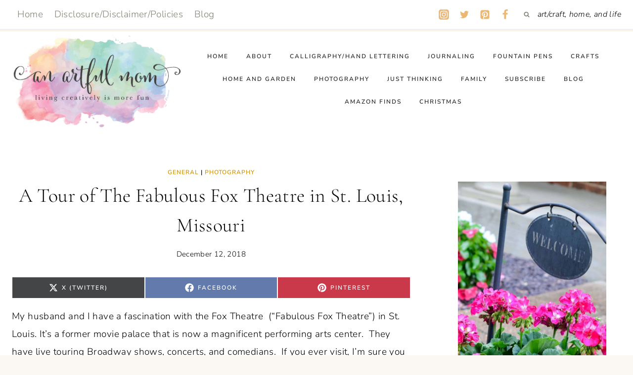

--- FILE ---
content_type: text/html; charset=UTF-8
request_url: https://anartfulmom.com/a-tour-of-fabulous-fox-theatre-in-st/
body_size: 33463
content:
<!doctype html>
<html lang="en-US" class="no-js" itemtype="https://schema.org/Blog" itemscope>
<head>
	<meta charset="UTF-8">
	<meta name="viewport" content="width=device-width, initial-scale=1, minimum-scale=1">
	<meta name='robots' content='index, follow, max-image-preview:large, max-snippet:-1, max-video-preview:-1' />
	<style>img:is([sizes="auto" i], [sizes^="auto," i]) { contain-intrinsic-size: 3000px 1500px }</style>
	
	<!-- This site is optimized with the Yoast SEO plugin v26.6 - https://yoast.com/wordpress/plugins/seo/ -->
	<title>A Tour of The Fabulous Fox Theatre in St. Louis, Missouri - An Artful Mom</title>
	<meta name="description" content="View a photographic tour of the Fabulous Fox Theatre in St. Louis, Missouri. The Fox Theatre is a beautiful place, full of history." />
	<link rel="canonical" href="https://anartfulmom.com/a-tour-of-fabulous-fox-theatre-in-st/" />
	<meta property="og:locale" content="en_US" />
	<meta property="og:type" content="article" />
	<meta property="og:title" content="A Tour of The Fabulous Fox Theatre in St. Louis, Missouri - An Artful Mom" />
	<meta property="og:description" content="View a photographic tour of the Fabulous Fox Theatre in St. Louis, Missouri. The Fox Theatre is a beautiful place, full of history." />
	<meta property="og:url" content="https://anartfulmom.com/a-tour-of-fabulous-fox-theatre-in-st/" />
	<meta property="og:site_name" content="An Artful Mom" />
	<meta property="article:published_time" content="2018-12-12T15:30:00+00:00" />
	<meta property="article:modified_time" content="2025-06-17T15:28:31+00:00" />
	<meta property="og:image" content="https://anartfulmom.com/wp-content/uploads/2018/12/lr-3074.jpg" />
	<meta property="og:image:width" content="1356" />
	<meta property="og:image:height" content="2048" />
	<meta property="og:image:type" content="image/jpeg" />
	<meta name="author" content="Pam" />
	<meta name="twitter:card" content="summary_large_image" />
	<meta name="twitter:label1" content="Written by" />
	<meta name="twitter:data1" content="Pam" />
	<meta name="twitter:label2" content="Est. reading time" />
	<meta name="twitter:data2" content="5 minutes" />
	<script type="application/ld+json" class="yoast-schema-graph">{"@context":"https://schema.org","@graph":[{"@type":"Article","@id":"https://anartfulmom.com/a-tour-of-fabulous-fox-theatre-in-st/#article","isPartOf":{"@id":"https://anartfulmom.com/a-tour-of-fabulous-fox-theatre-in-st/"},"author":{"name":"Pam","@id":"https://anartfulmom.com/#/schema/person/a6dc35cb9da45916cd73be43058b763c"},"headline":"A Tour of The Fabulous Fox Theatre in St. Louis, Missouri","datePublished":"2018-12-12T15:30:00+00:00","dateModified":"2025-06-17T15:28:31+00:00","mainEntityOfPage":{"@id":"https://anartfulmom.com/a-tour-of-fabulous-fox-theatre-in-st/"},"wordCount":454,"commentCount":5,"publisher":{"@id":"https://anartfulmom.com/#organization"},"image":{"@id":"https://anartfulmom.com/a-tour-of-fabulous-fox-theatre-in-st/#primaryimage"},"thumbnailUrl":"https://anartfulmom.com/wp-content/uploads/2018/12/lr-3074.jpg","articleSection":["General","Photography"],"inLanguage":"en-US","potentialAction":[{"@type":"CommentAction","name":"Comment","target":["https://anartfulmom.com/a-tour-of-fabulous-fox-theatre-in-st/#respond"]}]},{"@type":"WebPage","@id":"https://anartfulmom.com/a-tour-of-fabulous-fox-theatre-in-st/","url":"https://anartfulmom.com/a-tour-of-fabulous-fox-theatre-in-st/","name":"A Tour of The Fabulous Fox Theatre in St. Louis, Missouri - An Artful Mom","isPartOf":{"@id":"https://anartfulmom.com/#website"},"primaryImageOfPage":{"@id":"https://anartfulmom.com/a-tour-of-fabulous-fox-theatre-in-st/#primaryimage"},"image":{"@id":"https://anartfulmom.com/a-tour-of-fabulous-fox-theatre-in-st/#primaryimage"},"thumbnailUrl":"https://anartfulmom.com/wp-content/uploads/2018/12/lr-3074.jpg","datePublished":"2018-12-12T15:30:00+00:00","dateModified":"2025-06-17T15:28:31+00:00","description":"View a photographic tour of the Fabulous Fox Theatre in St. Louis, Missouri. The Fox Theatre is a beautiful place, full of history.","breadcrumb":{"@id":"https://anartfulmom.com/a-tour-of-fabulous-fox-theatre-in-st/#breadcrumb"},"inLanguage":"en-US","potentialAction":[{"@type":"ReadAction","target":["https://anartfulmom.com/a-tour-of-fabulous-fox-theatre-in-st/"]}]},{"@type":"ImageObject","inLanguage":"en-US","@id":"https://anartfulmom.com/a-tour-of-fabulous-fox-theatre-in-st/#primaryimage","url":"https://anartfulmom.com/wp-content/uploads/2018/12/lr-3074.jpg","contentUrl":"https://anartfulmom.com/wp-content/uploads/2018/12/lr-3074.jpg","width":1356,"height":2048},{"@type":"BreadcrumbList","@id":"https://anartfulmom.com/a-tour-of-fabulous-fox-theatre-in-st/#breadcrumb","itemListElement":[{"@type":"ListItem","position":1,"name":"Home","item":"https://anartfulmom.com/"},{"@type":"ListItem","position":2,"name":"Blog","item":"https://anartfulmom.com/blog/"},{"@type":"ListItem","position":3,"name":"A Tour of The Fabulous Fox Theatre in St. Louis, Missouri"}]},{"@type":"WebSite","@id":"https://anartfulmom.com/#website","url":"https://anartfulmom.com/","name":"An Artful Mom","description":"Living Creatively is More Fun","publisher":{"@id":"https://anartfulmom.com/#organization"},"potentialAction":[{"@type":"SearchAction","target":{"@type":"EntryPoint","urlTemplate":"https://anartfulmom.com/?s={search_term_string}"},"query-input":{"@type":"PropertyValueSpecification","valueRequired":true,"valueName":"search_term_string"}}],"inLanguage":"en-US"},{"@type":"Organization","@id":"https://anartfulmom.com/#organization","name":"An Artful Mom","url":"https://anartfulmom.com/","logo":{"@type":"ImageObject","inLanguage":"en-US","@id":"https://anartfulmom.com/#/schema/logo/image/","url":"https://anartfulmom.com/wp-content/uploads/2022/01/An-Artful-Mom-Logo.png","contentUrl":"https://anartfulmom.com/wp-content/uploads/2022/01/An-Artful-Mom-Logo.png","width":367,"height":201,"caption":"An Artful Mom"},"image":{"@id":"https://anartfulmom.com/#/schema/logo/image/"}},{"@type":"Person","@id":"https://anartfulmom.com/#/schema/person/a6dc35cb9da45916cd73be43058b763c","name":"Pam","image":{"@type":"ImageObject","inLanguage":"en-US","@id":"https://anartfulmom.com/#/schema/person/image/","url":"https://secure.gravatar.com/avatar/?s=96&d=mm&r=g","contentUrl":"https://secure.gravatar.com/avatar/?s=96&d=mm&r=g","caption":"Pam"},"url":"https://anartfulmom.com/author/06323040221071835269/"}]}</script>
	<!-- / Yoast SEO plugin. -->


<link rel="alternate" type="application/rss+xml" title="An Artful Mom &raquo; Feed" href="https://anartfulmom.com/feed/" />
<link rel="alternate" type="application/rss+xml" title="An Artful Mom &raquo; Comments Feed" href="https://anartfulmom.com/comments/feed/" />
			<script>document.documentElement.classList.remove( 'no-js' );</script>
			<link rel="alternate" type="application/rss+xml" title="An Artful Mom &raquo; A Tour of The Fabulous Fox Theatre in St. Louis, Missouri Comments Feed" href="https://anartfulmom.com/a-tour-of-fabulous-fox-theatre-in-st/feed/" />
<script>
window._wpemojiSettings = {"baseUrl":"https:\/\/s.w.org\/images\/core\/emoji\/16.0.1\/72x72\/","ext":".png","svgUrl":"https:\/\/s.w.org\/images\/core\/emoji\/16.0.1\/svg\/","svgExt":".svg","source":{"concatemoji":"https:\/\/anartfulmom.com\/wp-includes\/js\/wp-emoji-release.min.js?ver=6.8.3"}};
/*! This file is auto-generated */
!function(s,n){var o,i,e;function c(e){try{var t={supportTests:e,timestamp:(new Date).valueOf()};sessionStorage.setItem(o,JSON.stringify(t))}catch(e){}}function p(e,t,n){e.clearRect(0,0,e.canvas.width,e.canvas.height),e.fillText(t,0,0);var t=new Uint32Array(e.getImageData(0,0,e.canvas.width,e.canvas.height).data),a=(e.clearRect(0,0,e.canvas.width,e.canvas.height),e.fillText(n,0,0),new Uint32Array(e.getImageData(0,0,e.canvas.width,e.canvas.height).data));return t.every(function(e,t){return e===a[t]})}function u(e,t){e.clearRect(0,0,e.canvas.width,e.canvas.height),e.fillText(t,0,0);for(var n=e.getImageData(16,16,1,1),a=0;a<n.data.length;a++)if(0!==n.data[a])return!1;return!0}function f(e,t,n,a){switch(t){case"flag":return n(e,"\ud83c\udff3\ufe0f\u200d\u26a7\ufe0f","\ud83c\udff3\ufe0f\u200b\u26a7\ufe0f")?!1:!n(e,"\ud83c\udde8\ud83c\uddf6","\ud83c\udde8\u200b\ud83c\uddf6")&&!n(e,"\ud83c\udff4\udb40\udc67\udb40\udc62\udb40\udc65\udb40\udc6e\udb40\udc67\udb40\udc7f","\ud83c\udff4\u200b\udb40\udc67\u200b\udb40\udc62\u200b\udb40\udc65\u200b\udb40\udc6e\u200b\udb40\udc67\u200b\udb40\udc7f");case"emoji":return!a(e,"\ud83e\udedf")}return!1}function g(e,t,n,a){var r="undefined"!=typeof WorkerGlobalScope&&self instanceof WorkerGlobalScope?new OffscreenCanvas(300,150):s.createElement("canvas"),o=r.getContext("2d",{willReadFrequently:!0}),i=(o.textBaseline="top",o.font="600 32px Arial",{});return e.forEach(function(e){i[e]=t(o,e,n,a)}),i}function t(e){var t=s.createElement("script");t.src=e,t.defer=!0,s.head.appendChild(t)}"undefined"!=typeof Promise&&(o="wpEmojiSettingsSupports",i=["flag","emoji"],n.supports={everything:!0,everythingExceptFlag:!0},e=new Promise(function(e){s.addEventListener("DOMContentLoaded",e,{once:!0})}),new Promise(function(t){var n=function(){try{var e=JSON.parse(sessionStorage.getItem(o));if("object"==typeof e&&"number"==typeof e.timestamp&&(new Date).valueOf()<e.timestamp+604800&&"object"==typeof e.supportTests)return e.supportTests}catch(e){}return null}();if(!n){if("undefined"!=typeof Worker&&"undefined"!=typeof OffscreenCanvas&&"undefined"!=typeof URL&&URL.createObjectURL&&"undefined"!=typeof Blob)try{var e="postMessage("+g.toString()+"("+[JSON.stringify(i),f.toString(),p.toString(),u.toString()].join(",")+"));",a=new Blob([e],{type:"text/javascript"}),r=new Worker(URL.createObjectURL(a),{name:"wpTestEmojiSupports"});return void(r.onmessage=function(e){c(n=e.data),r.terminate(),t(n)})}catch(e){}c(n=g(i,f,p,u))}t(n)}).then(function(e){for(var t in e)n.supports[t]=e[t],n.supports.everything=n.supports.everything&&n.supports[t],"flag"!==t&&(n.supports.everythingExceptFlag=n.supports.everythingExceptFlag&&n.supports[t]);n.supports.everythingExceptFlag=n.supports.everythingExceptFlag&&!n.supports.flag,n.DOMReady=!1,n.readyCallback=function(){n.DOMReady=!0}}).then(function(){return e}).then(function(){var e;n.supports.everything||(n.readyCallback(),(e=n.source||{}).concatemoji?t(e.concatemoji):e.wpemoji&&e.twemoji&&(t(e.twemoji),t(e.wpemoji)))}))}((window,document),window._wpemojiSettings);
</script>
<style id='wp-emoji-styles-inline-css'>

	img.wp-smiley, img.emoji {
		display: inline !important;
		border: none !important;
		box-shadow: none !important;
		height: 1em !important;
		width: 1em !important;
		margin: 0 0.07em !important;
		vertical-align: -0.1em !important;
		background: none !important;
		padding: 0 !important;
	}
</style>
<link rel='stylesheet' id='wp-block-library-css' href='https://anartfulmom.com/wp-includes/css/dist/block-library/style.min.css?ver=6.8.3' media='all' />
<style id='classic-theme-styles-inline-css'>
/*! This file is auto-generated */
.wp-block-button__link{color:#fff;background-color:#32373c;border-radius:9999px;box-shadow:none;text-decoration:none;padding:calc(.667em + 2px) calc(1.333em + 2px);font-size:1.125em}.wp-block-file__button{background:#32373c;color:#fff;text-decoration:none}
</style>
<style id='global-styles-inline-css'>
:root{--wp--preset--aspect-ratio--square: 1;--wp--preset--aspect-ratio--4-3: 4/3;--wp--preset--aspect-ratio--3-4: 3/4;--wp--preset--aspect-ratio--3-2: 3/2;--wp--preset--aspect-ratio--2-3: 2/3;--wp--preset--aspect-ratio--16-9: 16/9;--wp--preset--aspect-ratio--9-16: 9/16;--wp--preset--color--black: #000000;--wp--preset--color--cyan-bluish-gray: #abb8c3;--wp--preset--color--white: #ffffff;--wp--preset--color--pale-pink: #f78da7;--wp--preset--color--vivid-red: #cf2e2e;--wp--preset--color--luminous-vivid-orange: #ff6900;--wp--preset--color--luminous-vivid-amber: #fcb900;--wp--preset--color--light-green-cyan: #7bdcb5;--wp--preset--color--vivid-green-cyan: #00d084;--wp--preset--color--pale-cyan-blue: #8ed1fc;--wp--preset--color--vivid-cyan-blue: #0693e3;--wp--preset--color--vivid-purple: #9b51e0;--wp--preset--color--theme-palette-1: var(--global-palette1);--wp--preset--color--theme-palette-2: var(--global-palette2);--wp--preset--color--theme-palette-3: var(--global-palette3);--wp--preset--color--theme-palette-4: var(--global-palette4);--wp--preset--color--theme-palette-5: var(--global-palette5);--wp--preset--color--theme-palette-6: var(--global-palette6);--wp--preset--color--theme-palette-7: var(--global-palette7);--wp--preset--color--theme-palette-8: var(--global-palette8);--wp--preset--color--theme-palette-9: var(--global-palette9);--wp--preset--color--theme-palette-10: var(--global-palette10);--wp--preset--color--theme-palette-11: var(--global-palette11);--wp--preset--color--theme-palette-12: var(--global-palette12);--wp--preset--color--theme-palette-13: var(--global-palette13);--wp--preset--color--theme-palette-14: var(--global-palette14);--wp--preset--color--theme-palette-15: var(--global-palette15);--wp--preset--gradient--vivid-cyan-blue-to-vivid-purple: linear-gradient(135deg,rgba(6,147,227,1) 0%,rgb(155,81,224) 100%);--wp--preset--gradient--light-green-cyan-to-vivid-green-cyan: linear-gradient(135deg,rgb(122,220,180) 0%,rgb(0,208,130) 100%);--wp--preset--gradient--luminous-vivid-amber-to-luminous-vivid-orange: linear-gradient(135deg,rgba(252,185,0,1) 0%,rgba(255,105,0,1) 100%);--wp--preset--gradient--luminous-vivid-orange-to-vivid-red: linear-gradient(135deg,rgba(255,105,0,1) 0%,rgb(207,46,46) 100%);--wp--preset--gradient--very-light-gray-to-cyan-bluish-gray: linear-gradient(135deg,rgb(238,238,238) 0%,rgb(169,184,195) 100%);--wp--preset--gradient--cool-to-warm-spectrum: linear-gradient(135deg,rgb(74,234,220) 0%,rgb(151,120,209) 20%,rgb(207,42,186) 40%,rgb(238,44,130) 60%,rgb(251,105,98) 80%,rgb(254,248,76) 100%);--wp--preset--gradient--blush-light-purple: linear-gradient(135deg,rgb(255,206,236) 0%,rgb(152,150,240) 100%);--wp--preset--gradient--blush-bordeaux: linear-gradient(135deg,rgb(254,205,165) 0%,rgb(254,45,45) 50%,rgb(107,0,62) 100%);--wp--preset--gradient--luminous-dusk: linear-gradient(135deg,rgb(255,203,112) 0%,rgb(199,81,192) 50%,rgb(65,88,208) 100%);--wp--preset--gradient--pale-ocean: linear-gradient(135deg,rgb(255,245,203) 0%,rgb(182,227,212) 50%,rgb(51,167,181) 100%);--wp--preset--gradient--electric-grass: linear-gradient(135deg,rgb(202,248,128) 0%,rgb(113,206,126) 100%);--wp--preset--gradient--midnight: linear-gradient(135deg,rgb(2,3,129) 0%,rgb(40,116,252) 100%);--wp--preset--font-size--small: var(--global-font-size-small);--wp--preset--font-size--medium: var(--global-font-size-medium);--wp--preset--font-size--large: var(--global-font-size-large);--wp--preset--font-size--x-large: 42px;--wp--preset--font-size--larger: var(--global-font-size-larger);--wp--preset--font-size--xxlarge: var(--global-font-size-xxlarge);--wp--preset--spacing--20: 0.44rem;--wp--preset--spacing--30: 0.67rem;--wp--preset--spacing--40: 1rem;--wp--preset--spacing--50: 1.5rem;--wp--preset--spacing--60: 2.25rem;--wp--preset--spacing--70: 3.38rem;--wp--preset--spacing--80: 5.06rem;--wp--preset--shadow--natural: 6px 6px 9px rgba(0, 0, 0, 0.2);--wp--preset--shadow--deep: 12px 12px 50px rgba(0, 0, 0, 0.4);--wp--preset--shadow--sharp: 6px 6px 0px rgba(0, 0, 0, 0.2);--wp--preset--shadow--outlined: 6px 6px 0px -3px rgba(255, 255, 255, 1), 6px 6px rgba(0, 0, 0, 1);--wp--preset--shadow--crisp: 6px 6px 0px rgba(0, 0, 0, 1);}:where(.is-layout-flex){gap: 0.5em;}:where(.is-layout-grid){gap: 0.5em;}body .is-layout-flex{display: flex;}.is-layout-flex{flex-wrap: wrap;align-items: center;}.is-layout-flex > :is(*, div){margin: 0;}body .is-layout-grid{display: grid;}.is-layout-grid > :is(*, div){margin: 0;}:where(.wp-block-columns.is-layout-flex){gap: 2em;}:where(.wp-block-columns.is-layout-grid){gap: 2em;}:where(.wp-block-post-template.is-layout-flex){gap: 1.25em;}:where(.wp-block-post-template.is-layout-grid){gap: 1.25em;}.has-black-color{color: var(--wp--preset--color--black) !important;}.has-cyan-bluish-gray-color{color: var(--wp--preset--color--cyan-bluish-gray) !important;}.has-white-color{color: var(--wp--preset--color--white) !important;}.has-pale-pink-color{color: var(--wp--preset--color--pale-pink) !important;}.has-vivid-red-color{color: var(--wp--preset--color--vivid-red) !important;}.has-luminous-vivid-orange-color{color: var(--wp--preset--color--luminous-vivid-orange) !important;}.has-luminous-vivid-amber-color{color: var(--wp--preset--color--luminous-vivid-amber) !important;}.has-light-green-cyan-color{color: var(--wp--preset--color--light-green-cyan) !important;}.has-vivid-green-cyan-color{color: var(--wp--preset--color--vivid-green-cyan) !important;}.has-pale-cyan-blue-color{color: var(--wp--preset--color--pale-cyan-blue) !important;}.has-vivid-cyan-blue-color{color: var(--wp--preset--color--vivid-cyan-blue) !important;}.has-vivid-purple-color{color: var(--wp--preset--color--vivid-purple) !important;}.has-black-background-color{background-color: var(--wp--preset--color--black) !important;}.has-cyan-bluish-gray-background-color{background-color: var(--wp--preset--color--cyan-bluish-gray) !important;}.has-white-background-color{background-color: var(--wp--preset--color--white) !important;}.has-pale-pink-background-color{background-color: var(--wp--preset--color--pale-pink) !important;}.has-vivid-red-background-color{background-color: var(--wp--preset--color--vivid-red) !important;}.has-luminous-vivid-orange-background-color{background-color: var(--wp--preset--color--luminous-vivid-orange) !important;}.has-luminous-vivid-amber-background-color{background-color: var(--wp--preset--color--luminous-vivid-amber) !important;}.has-light-green-cyan-background-color{background-color: var(--wp--preset--color--light-green-cyan) !important;}.has-vivid-green-cyan-background-color{background-color: var(--wp--preset--color--vivid-green-cyan) !important;}.has-pale-cyan-blue-background-color{background-color: var(--wp--preset--color--pale-cyan-blue) !important;}.has-vivid-cyan-blue-background-color{background-color: var(--wp--preset--color--vivid-cyan-blue) !important;}.has-vivid-purple-background-color{background-color: var(--wp--preset--color--vivid-purple) !important;}.has-black-border-color{border-color: var(--wp--preset--color--black) !important;}.has-cyan-bluish-gray-border-color{border-color: var(--wp--preset--color--cyan-bluish-gray) !important;}.has-white-border-color{border-color: var(--wp--preset--color--white) !important;}.has-pale-pink-border-color{border-color: var(--wp--preset--color--pale-pink) !important;}.has-vivid-red-border-color{border-color: var(--wp--preset--color--vivid-red) !important;}.has-luminous-vivid-orange-border-color{border-color: var(--wp--preset--color--luminous-vivid-orange) !important;}.has-luminous-vivid-amber-border-color{border-color: var(--wp--preset--color--luminous-vivid-amber) !important;}.has-light-green-cyan-border-color{border-color: var(--wp--preset--color--light-green-cyan) !important;}.has-vivid-green-cyan-border-color{border-color: var(--wp--preset--color--vivid-green-cyan) !important;}.has-pale-cyan-blue-border-color{border-color: var(--wp--preset--color--pale-cyan-blue) !important;}.has-vivid-cyan-blue-border-color{border-color: var(--wp--preset--color--vivid-cyan-blue) !important;}.has-vivid-purple-border-color{border-color: var(--wp--preset--color--vivid-purple) !important;}.has-vivid-cyan-blue-to-vivid-purple-gradient-background{background: var(--wp--preset--gradient--vivid-cyan-blue-to-vivid-purple) !important;}.has-light-green-cyan-to-vivid-green-cyan-gradient-background{background: var(--wp--preset--gradient--light-green-cyan-to-vivid-green-cyan) !important;}.has-luminous-vivid-amber-to-luminous-vivid-orange-gradient-background{background: var(--wp--preset--gradient--luminous-vivid-amber-to-luminous-vivid-orange) !important;}.has-luminous-vivid-orange-to-vivid-red-gradient-background{background: var(--wp--preset--gradient--luminous-vivid-orange-to-vivid-red) !important;}.has-very-light-gray-to-cyan-bluish-gray-gradient-background{background: var(--wp--preset--gradient--very-light-gray-to-cyan-bluish-gray) !important;}.has-cool-to-warm-spectrum-gradient-background{background: var(--wp--preset--gradient--cool-to-warm-spectrum) !important;}.has-blush-light-purple-gradient-background{background: var(--wp--preset--gradient--blush-light-purple) !important;}.has-blush-bordeaux-gradient-background{background: var(--wp--preset--gradient--blush-bordeaux) !important;}.has-luminous-dusk-gradient-background{background: var(--wp--preset--gradient--luminous-dusk) !important;}.has-pale-ocean-gradient-background{background: var(--wp--preset--gradient--pale-ocean) !important;}.has-electric-grass-gradient-background{background: var(--wp--preset--gradient--electric-grass) !important;}.has-midnight-gradient-background{background: var(--wp--preset--gradient--midnight) !important;}.has-small-font-size{font-size: var(--wp--preset--font-size--small) !important;}.has-medium-font-size{font-size: var(--wp--preset--font-size--medium) !important;}.has-large-font-size{font-size: var(--wp--preset--font-size--large) !important;}.has-x-large-font-size{font-size: var(--wp--preset--font-size--x-large) !important;}
:where(.wp-block-post-template.is-layout-flex){gap: 1.25em;}:where(.wp-block-post-template.is-layout-grid){gap: 1.25em;}
:where(.wp-block-columns.is-layout-flex){gap: 2em;}:where(.wp-block-columns.is-layout-grid){gap: 2em;}
:root :where(.wp-block-pullquote){font-size: 1.5em;line-height: 1.6;}
</style>
<link rel='stylesheet' id='scriptlesssocialsharing-css' href='https://anartfulmom.com/wp-content/plugins/scriptless-social-sharing/includes/css/scriptlesssocialsharing-style.css?ver=3.3.1' media='all' />
<style id='scriptlesssocialsharing-inline-css'>
.scriptlesssocialsharing__buttons a.button { padding: 12px; flex: 1; }@media only screen and (max-width: 767px) { .scriptlesssocialsharing .sss-name { position: absolute; clip: rect(1px, 1px, 1px, 1px); height: 1px; width: 1px; border: 0; overflow: hidden; } }
</style>
<link rel='stylesheet' id='sheknows-infuse-css' href='https://anartfulmom.com/wp-content/plugins/sheknows-infuse/public/css/style.css?ver=1.0.43' media='all' />
<link rel='stylesheet' id='shop-page-wp-grid-css' href='https://anartfulmom.com/wp-content/plugins/shop-page-wp/includes/../assets/css/shop-page-wp-grid.css?ver=1.3.2' media='all' />
<link rel='stylesheet' id='shop-page-wp-base-styles-css' href='https://anartfulmom.com/wp-content/plugins/shop-page-wp/includes/../assets/css/shop-page-wp-base-styles.css?ver=1.3.2' media='all' />
<link rel='stylesheet' id='kadence-global-css' href='https://anartfulmom.com/wp-content/themes/kadence/assets/css/global.min.css?ver=1.4.2' media='all' />
<style id='kadence-global-inline-css'>
/* Kadence Base CSS */
:root{--global-palette1:#c87835;--global-palette2:#bba189;--global-palette3:#030303;--global-palette4:#292929;--global-palette5:#838075;--global-palette6:#adaca5;--global-palette7:#ece0d2;--global-palette8:#fbf7f3;--global-palette9:#ffffff;--global-palette10:oklch(from var(--global-palette1) calc(l + 0.10 * (1 - l)) calc(c * 1.00) calc(h + 180) / 100%);--global-palette11:#13612e;--global-palette12:#1159af;--global-palette13:#b82105;--global-palette14:#f7630c;--global-palette15:#f5a524;--global-palette9rgb:255, 255, 255;--global-palette-highlight:#cb9619;--global-palette-highlight-alt:#bba189;--global-palette-highlight-alt2:var(--global-palette9);--global-palette-btn-bg:#81dede;--global-palette-btn-bg-hover:var(--global-palette7);--global-palette-btn:var(--global-palette3);--global-palette-btn-hover:var(--global-palette9);--global-palette-btn-sec-bg:var(--global-palette7);--global-palette-btn-sec-bg-hover:var(--global-palette2);--global-palette-btn-sec:var(--global-palette3);--global-palette-btn-sec-hover:var(--global-palette9);--global-body-font-family:'Nunito Sans', sans-serif;--global-heading-font-family:'Cormorant Garamond', serif;--global-primary-nav-font-family:inherit;--global-fallback-font:sans-serif;--global-display-fallback-font:sans-serif;--global-content-width:1290px;--global-content-wide-width:calc(1290px + 230px);--global-content-narrow-width:842px;--global-content-edge-padding:1.5rem;--global-content-boxed-padding:2rem;--global-calc-content-width:calc(1290px - var(--global-content-edge-padding) - var(--global-content-edge-padding) );--wp--style--global--content-size:var(--global-calc-content-width);}.wp-site-blocks{--global-vw:calc( 100vw - ( 0.5 * var(--scrollbar-offset)));}body{background:var(--global-palette8);}body, input, select, optgroup, textarea{font-style:normal;font-weight:300;font-size:19px;line-height:1.9;letter-spacing:0.02em;font-family:var(--global-body-font-family);color:var(--global-palette3);}.content-bg, body.content-style-unboxed .site{background:var(--global-palette9);}h1,h2,h3,h4,h5,h6{font-family:var(--global-heading-font-family);}h1{font-style:normal;font-weight:200;font-size:40px;line-height:1.5;color:var(--global-palette3);}h2{font-style:normal;font-weight:200;font-size:32px;line-height:1.5;color:var(--global-palette3);}h3{font-style:normal;font-weight:300;font-size:24px;line-height:1.5;color:var(--global-palette3);}h4{font-style:normal;font-weight:300;font-size:22px;line-height:1.5;color:var(--global-palette4);}h5{font-style:normal;font-weight:600;font-size:13px;line-height:1.5;letter-spacing:1.5px;font-family:'Nunito Sans', var(--global-fallback-font);text-transform:uppercase;color:var(--global-palette4);}h6{font-style:normal;font-weight:300;font-size:18px;line-height:1.5;color:var(--global-palette5);}.entry-hero .kadence-breadcrumbs{max-width:1290px;}.site-container, .site-header-row-layout-contained, .site-footer-row-layout-contained, .entry-hero-layout-contained, .comments-area, .alignfull > .wp-block-cover__inner-container, .alignwide > .wp-block-cover__inner-container{max-width:var(--global-content-width);}.content-width-narrow .content-container.site-container, .content-width-narrow .hero-container.site-container{max-width:var(--global-content-narrow-width);}@media all and (min-width: 1520px){.wp-site-blocks .content-container  .alignwide{margin-left:-115px;margin-right:-115px;width:unset;max-width:unset;}}@media all and (min-width: 1102px){.content-width-narrow .wp-site-blocks .content-container .alignwide{margin-left:-130px;margin-right:-130px;width:unset;max-width:unset;}}.content-style-boxed .wp-site-blocks .entry-content .alignwide{margin-left:calc( -1 * var( --global-content-boxed-padding ) );margin-right:calc( -1 * var( --global-content-boxed-padding ) );}.content-area{margin-top:5rem;margin-bottom:5rem;}@media all and (max-width: 1024px){.content-area{margin-top:3rem;margin-bottom:3rem;}}@media all and (max-width: 767px){.content-area{margin-top:2rem;margin-bottom:2rem;}}@media all and (max-width: 1024px){:root{--global-content-boxed-padding:2rem;}}@media all and (max-width: 767px){:root{--global-content-boxed-padding:1.5rem;}}.entry-content-wrap{padding:2rem;}@media all and (max-width: 1024px){.entry-content-wrap{padding:2rem;}}@media all and (max-width: 767px){.entry-content-wrap{padding:1.5rem;}}.entry.single-entry{box-shadow:0px 0px 0px 0px rgba(0,0,0,0.05);border-radius:0px 0px 0px 0px;}.entry.loop-entry{border-radius:0px 0px 0px 0px;box-shadow:0px 0px 0px 0px rgba(0,0,0,0);}.loop-entry .entry-content-wrap{padding:2rem;}@media all and (max-width: 1024px){.loop-entry .entry-content-wrap{padding:2rem;}}@media all and (max-width: 767px){.loop-entry .entry-content-wrap{padding:1.5rem;}}.has-sidebar:not(.has-left-sidebar) .content-container{grid-template-columns:1fr 360px;}.has-sidebar.has-left-sidebar .content-container{grid-template-columns:360px 1fr;}.primary-sidebar.widget-area .widget{margin-bottom:3em;color:var(--global-palette4);}.primary-sidebar.widget-area .widget-title{font-style:normal;font-weight:600;font-size:12px;line-height:1.5;font-family:'Nunito Sans', var(--global-fallback-font);text-transform:uppercase;color:var(--global-palette3);}.primary-sidebar.widget-area .sidebar-inner-wrap a:where(:not(.button):not(.wp-block-button__link):not(.wp-element-button)){color:#c87835;}.primary-sidebar.widget-area{background:var(--global-palette9);padding:30px 30px 30px 30px;}button, .button, .wp-block-button__link, input[type="button"], input[type="reset"], input[type="submit"], .fl-button, .elementor-button-wrapper .elementor-button, .wc-block-components-checkout-place-order-button, .wc-block-cart__submit{font-style:normal;font-weight:600;font-size:12px;letter-spacing:2px;font-family:'Nunito Sans', var(--global-fallback-font);text-transform:uppercase;border-radius:0px;padding:15px 25px 15px 25px;box-shadow:0px 0px 0px -7px rgba(0,0,0,0);}.wp-block-button.is-style-outline .wp-block-button__link{padding:15px 25px 15px 25px;}button:hover, button:focus, button:active, .button:hover, .button:focus, .button:active, .wp-block-button__link:hover, .wp-block-button__link:focus, .wp-block-button__link:active, input[type="button"]:hover, input[type="button"]:focus, input[type="button"]:active, input[type="reset"]:hover, input[type="reset"]:focus, input[type="reset"]:active, input[type="submit"]:hover, input[type="submit"]:focus, input[type="submit"]:active, .elementor-button-wrapper .elementor-button:hover, .elementor-button-wrapper .elementor-button:focus, .elementor-button-wrapper .elementor-button:active, .wc-block-cart__submit:hover{box-shadow:0px 15px 25px -7px rgba(0,0,0,0.1);}.kb-button.kb-btn-global-outline.kb-btn-global-inherit{padding-top:calc(15px - 2px);padding-right:calc(25px - 2px);padding-bottom:calc(15px - 2px);padding-left:calc(25px - 2px);}button.button-style-secondary, .button.button-style-secondary, .wp-block-button__link.button-style-secondary, input[type="button"].button-style-secondary, input[type="reset"].button-style-secondary, input[type="submit"].button-style-secondary, .fl-button.button-style-secondary, .elementor-button-wrapper .elementor-button.button-style-secondary, .wc-block-components-checkout-place-order-button.button-style-secondary, .wc-block-cart__submit.button-style-secondary{font-style:normal;font-weight:600;font-size:12px;letter-spacing:2px;font-family:'Nunito Sans', var(--global-fallback-font);text-transform:uppercase;}@media all and (min-width: 1025px){.transparent-header .entry-hero .entry-hero-container-inner{padding-top:calc(50px + 160px);}}@media all and (max-width: 1024px){.mobile-transparent-header .entry-hero .entry-hero-container-inner{padding-top:160px;}}@media all and (max-width: 767px){.mobile-transparent-header .entry-hero .entry-hero-container-inner{padding-top:160px;}}.post-title .entry-taxonomies, .post-title .entry-taxonomies a{font-style:normal;font-weight:600;font-size:12px;letter-spacing:1px;}.entry-hero.post-hero-section .entry-header{min-height:200px;}.loop-entry.type-post h2.entry-title{font-style:normal;font-size:35px;color:var(--global-palette4);}.loop-entry.type-post .entry-taxonomies{font-style:normal;font-weight:600;font-size:12px;text-transform:uppercase;}.loop-entry.type-post .entry-meta{font-style:normal;font-weight:300;}
/* Kadence Header CSS */
@media all and (max-width: 1024px){.mobile-transparent-header #masthead{position:absolute;left:0px;right:0px;z-index:100;}.kadence-scrollbar-fixer.mobile-transparent-header #masthead{right:var(--scrollbar-offset,0);}.mobile-transparent-header #masthead, .mobile-transparent-header .site-top-header-wrap .site-header-row-container-inner, .mobile-transparent-header .site-main-header-wrap .site-header-row-container-inner, .mobile-transparent-header .site-bottom-header-wrap .site-header-row-container-inner{background:transparent;}.site-header-row-tablet-layout-fullwidth, .site-header-row-tablet-layout-standard{padding:0px;}}@media all and (min-width: 1025px){.transparent-header #masthead{position:absolute;left:0px;right:0px;z-index:100;}.transparent-header.kadence-scrollbar-fixer #masthead{right:var(--scrollbar-offset,0);}.transparent-header #masthead, .transparent-header .site-top-header-wrap .site-header-row-container-inner, .transparent-header .site-main-header-wrap .site-header-row-container-inner, .transparent-header .site-bottom-header-wrap .site-header-row-container-inner{background:transparent;}}.site-branding a.brand img{max-width:341px;}.site-branding a.brand img.svg-logo-image{width:341px;}@media all and (max-width: 767px){.site-branding a.brand img{max-width:197px;}.site-branding a.brand img.svg-logo-image{width:197px;}}.site-branding{padding:8px 0px 0px 0px;}#masthead, #masthead .kadence-sticky-header.item-is-fixed:not(.item-at-start):not(.site-header-row-container):not(.site-main-header-wrap), #masthead .kadence-sticky-header.item-is-fixed:not(.item-at-start) > .site-header-row-container-inner{background:#ffffff;}.site-main-header-wrap .site-header-row-container-inner{border-top:0px none transparent;border-bottom:3px none var(--global-palette7);}.site-main-header-inner-wrap{min-height:160px;}.site-main-header-wrap .site-header-row-container-inner>.site-container{padding:0px 0px 0px 0px;}.site-top-header-wrap .site-header-row-container-inner{background:var(--global-palette9);border-bottom:4px double var(--global-palette7);}.site-top-header-inner-wrap{min-height:50px;}#masthead .kadence-sticky-header.item-is-fixed:not(.item-at-start):not(.site-header-row-container):not(.item-hidden-above):not(.site-main-header-wrap), #masthead .kadence-sticky-header.item-is-fixed:not(.item-at-start):not(.item-hidden-above) > .site-header-row-container-inner{background:var(--global-palette9);border-bottom:3px double var(--global-palette7);}.site-main-header-wrap.site-header-row-container.site-header-focus-item.site-header-row-layout-standard.kadence-sticky-header.item-is-fixed.item-is-stuck, .site-header-upper-inner-wrap.kadence-sticky-header.item-is-fixed.item-is-stuck, .site-header-inner-wrap.kadence-sticky-header.item-is-fixed.item-is-stuck, .site-top-header-wrap.site-header-row-container.site-header-focus-item.site-header-row-layout-standard.kadence-sticky-header.item-is-fixed.item-is-stuck, .site-bottom-header-wrap.site-header-row-container.site-header-focus-item.site-header-row-layout-standard.kadence-sticky-header.item-is-fixed.item-is-stuck{box-shadow:0px 0px 0px 0px rgba(0,0,0,0);}#masthead .kadence-sticky-header.item-is-fixed:not(.item-at-start) .site-branding img{max-width:150px;}.header-navigation[class*="header-navigation-style-underline"] .header-menu-container.primary-menu-container>ul>li>a:after{width:calc( 100% - 3em);}.main-navigation .primary-menu-container > ul > li.menu-item > a{padding-left:calc(3em / 2);padding-right:calc(3em / 2);padding-top:1em;padding-bottom:1em;color:var(--global-palette4);}.main-navigation .primary-menu-container > ul > li.menu-item .dropdown-nav-special-toggle{right:calc(3em / 2);}.main-navigation .primary-menu-container > ul li.menu-item > a{font-style:normal;font-weight:600;font-size:12px;letter-spacing:2px;text-transform:uppercase;}.main-navigation .primary-menu-container > ul > li.menu-item > a:hover{color:#ecb771;}.main-navigation .primary-menu-container > ul > li.menu-item.current-menu-item > a{color:var(--global-palette3);}.header-navigation[class*="header-navigation-style-underline"] .header-menu-container.secondary-menu-container>ul>li>a:after{width:calc( 100% - 1.2em);}.secondary-navigation .secondary-menu-container > ul > li.menu-item > a{padding-left:calc(1.2em / 2);padding-right:calc(1.2em / 2);padding-top:0.6em;padding-bottom:0.6em;color:var(--global-palette5);}.secondary-navigation .primary-menu-container > ul > li.menu-item .dropdown-nav-special-toggle{right:calc(1.2em / 2);}.secondary-navigation .secondary-menu-container > ul > li.menu-item > a:hover{color:var(--global-palette-highlight);}.secondary-navigation .secondary-menu-container > ul > li.menu-item.current-menu-item > a{color:var(--global-palette3);}.header-navigation .header-menu-container ul ul.sub-menu, .header-navigation .header-menu-container ul ul.submenu{background:var(--global-palette9);box-shadow:0px 1px 0px 1px var(--global-palette7);}.header-navigation .header-menu-container ul ul li.menu-item, .header-menu-container ul.menu > li.kadence-menu-mega-enabled > ul > li.menu-item > a{border-bottom:1px solid rgba(255,255,255,0.1);border-radius:0px 0px 0px 0px;}.header-navigation .header-menu-container ul ul li.menu-item > a{width:225px;padding-top:1em;padding-bottom:1em;color:var(--global-palette4);font-size:12px;}.header-navigation .header-menu-container ul ul li.menu-item > a:hover{color:var(--global-palette4);background:var(--global-palette7);border-radius:0px 0px 0px 0px;}.header-navigation .header-menu-container ul ul li.menu-item.current-menu-item > a{color:var(--global-palette4);background:var(--global-palette8);border-radius:0px 0px 0px 0px;}.mobile-toggle-open-container .menu-toggle-open, .mobile-toggle-open-container .menu-toggle-open:focus{color:var(--global-palette5);padding:0.4em 0.6em 0.4em 0.6em;font-size:14px;}.mobile-toggle-open-container .menu-toggle-open.menu-toggle-style-bordered{border:1px solid currentColor;}.mobile-toggle-open-container .menu-toggle-open .menu-toggle-icon{font-size:20px;}.mobile-toggle-open-container .menu-toggle-open:hover, .mobile-toggle-open-container .menu-toggle-open:focus-visible{color:var(--global-palette1);}.mobile-navigation ul li{font-style:normal;font-weight:600;font-size:12px;letter-spacing:3px;text-transform:uppercase;}.mobile-navigation ul li a{padding-top:1.5em;padding-bottom:1.5em;}.mobile-navigation ul li > a, .mobile-navigation ul li.menu-item-has-children > .drawer-nav-drop-wrap{color:var(--global-palette4);}.mobile-navigation ul li > a:hover, .mobile-navigation ul li.menu-item-has-children > .drawer-nav-drop-wrap:hover{color:var(--global-palette1);}.mobile-navigation ul li.current-menu-item > a, .mobile-navigation ul li.current-menu-item.menu-item-has-children > .drawer-nav-drop-wrap{color:var(--global-palette-highlight);}.mobile-navigation ul li.menu-item-has-children .drawer-nav-drop-wrap, .mobile-navigation ul li:not(.menu-item-has-children) a{border-bottom:1px solid var(--global-palette7);}.mobile-navigation:not(.drawer-navigation-parent-toggle-true) ul li.menu-item-has-children .drawer-nav-drop-wrap button{border-left:1px solid var(--global-palette7);}#mobile-drawer .drawer-inner, #mobile-drawer.popup-drawer-layout-fullwidth.popup-drawer-animation-slice .pop-portion-bg, #mobile-drawer.popup-drawer-layout-fullwidth.popup-drawer-animation-slice.pop-animated.show-drawer .drawer-inner{background:var(--global-palette8);}#mobile-drawer .drawer-header .drawer-toggle{padding:0.6em 0.15em 0.6em 0.15em;font-size:24px;}#mobile-drawer .drawer-header .drawer-toggle, #mobile-drawer .drawer-header .drawer-toggle:focus{color:var(--global-palette4);}#mobile-drawer .drawer-header .drawer-toggle:hover, #mobile-drawer .drawer-header .drawer-toggle:focus:hover{color:var(--global-palette1);}.header-html{font-style:italic;font-weight:300;font-size:16px;}.header-social-wrap .header-social-inner-wrap{font-size:1.09em;gap:0.47em;}.header-social-wrap .header-social-inner-wrap .social-button{color:#ecb771;background:var(--global-palette9);border:0px solid currentColor;border-radius:100px;}.header-social-wrap .header-social-inner-wrap .social-button:hover{color:#c954c2;background:var(--global-palette9);}.search-toggle-open-container .search-toggle-open{color:var(--global-palette5);}.search-toggle-open-container .search-toggle-open.search-toggle-style-bordered{border:1px solid currentColor;}.search-toggle-open-container .search-toggle-open .search-toggle-icon{font-size:1em;}.search-toggle-open-container .search-toggle-open:hover, .search-toggle-open-container .search-toggle-open:focus{color:var(--global-palette-highlight);}#search-drawer .drawer-inner{background:rgba(232,222,212,0.8);}
/* Kadence Footer CSS */
.site-top-footer-inner-wrap{padding-top:30px;padding-bottom:30px;grid-column-gap:30px;grid-row-gap:30px;}.site-top-footer-inner-wrap .widget{margin-bottom:30px;}.site-top-footer-inner-wrap .site-footer-section:not(:last-child):after{right:calc(-30px / 2);}.site-bottom-footer-wrap .site-footer-row-container-inner{border-top:3px double var(--global-palette7);}.site-bottom-footer-inner-wrap{padding-top:10px;padding-bottom:10px;grid-column-gap:30px;}.site-bottom-footer-inner-wrap .widget{margin-bottom:30px;}.site-bottom-footer-inner-wrap .site-footer-section:not(:last-child):after{border-right:0px none transparent;right:calc(-30px / 2);}.footer-social-wrap .footer-social-inner-wrap{font-size:1.02em;gap:0.3em;}.site-footer .site-footer-wrap .site-footer-section .footer-social-wrap .footer-social-inner-wrap .social-button{color:var(--global-palette9);background:#ecb771;border:2px none transparent;border-radius:3px;}.site-footer .site-footer-wrap .site-footer-section .footer-social-wrap .footer-social-inner-wrap .social-button:hover{background:#c954c2;}#colophon .footer-navigation .footer-menu-container > ul > li > a{padding-left:calc(3em / 2);padding-right:calc(3em / 2);padding-top:calc(0.6em / 2);padding-bottom:calc(0.6em / 2);color:var(--global-palette3);}#colophon .footer-navigation .footer-menu-container > ul li a{font-style:normal;font-weight:600;font-size:12px;letter-spacing:2px;text-transform:uppercase;}#colophon .footer-navigation .footer-menu-container > ul li a:hover{color:var(--global-palette1);}#colophon .footer-navigation .footer-menu-container > ul li.current-menu-item > a{color:var(--global-palette3);}
</style>
<link rel='stylesheet' id='sage-style-css' href='https://anartfulmom.com/wp-content/themes/restored316-sage/style.css?ver=1_0_1' media='all' />
<style id='kadence-blocks-global-variables-inline-css'>
:root {--global-kb-font-size-sm:clamp(0.8rem, 0.73rem + 0.217vw, 0.9rem);--global-kb-font-size-md:clamp(1.1rem, 0.995rem + 0.326vw, 1.25rem);--global-kb-font-size-lg:clamp(1.75rem, 1.576rem + 0.543vw, 2rem);--global-kb-font-size-xl:clamp(2.25rem, 1.728rem + 1.63vw, 3rem);--global-kb-font-size-xxl:clamp(2.5rem, 1.456rem + 3.26vw, 4rem);--global-kb-font-size-xxxl:clamp(2.75rem, 0.489rem + 7.065vw, 6rem);}
</style>
<link rel='stylesheet' id='inc-frontend-css' href='https://anartfulmom.com/wp-content/plugins/imark-interactive-toolkit/frontend/css/inc-frontend-style.css?ver=2.6.3' media='all' />
<link rel='stylesheet' id='imp-frontend-css' href='https://anartfulmom.com/wp-content/plugins/imark-interactive-toolkit/frontend/css/imp-frontend-style.css?ver=2.6.3' media='all' />
<style id='rocket-lazyload-inline-css'>
.rll-youtube-player{position:relative;padding-bottom:56.23%;height:0;overflow:hidden;max-width:100%;}.rll-youtube-player:focus-within{outline: 2px solid currentColor;outline-offset: 5px;}.rll-youtube-player iframe{position:absolute;top:0;left:0;width:100%;height:100%;z-index:100;background:0 0}.rll-youtube-player img{bottom:0;display:block;left:0;margin:auto;max-width:100%;width:100%;position:absolute;right:0;top:0;border:none;height:auto;-webkit-transition:.4s all;-moz-transition:.4s all;transition:.4s all}.rll-youtube-player img:hover{-webkit-filter:brightness(75%)}.rll-youtube-player .play{height:100%;width:100%;left:0;top:0;position:absolute;background:url(https://anartfulmom.com/wp-content/plugins/rocket-lazy-load/assets/img/youtube.png) no-repeat center;background-color: transparent !important;cursor:pointer;border:none;}.wp-embed-responsive .wp-has-aspect-ratio .rll-youtube-player{position:absolute;padding-bottom:0;width:100%;height:100%;top:0;bottom:0;left:0;right:0}
</style>
<script>!(function(M,_name){M[_name]=M[_name]||function h(){(h.q=h.q||[]).push(arguments)},M[_name].v=M[_name].v||2,M[_name].s="3";})(window,decodeURI(decodeURI('%25%36%31%64%25%36%64%2569r%25%36%31%6c')));!(function(M,h,Z,R){Z=M.createElement(h),M=M.getElementsByTagName(h)[0],Z.async=1,Z.src="https://forevergears.com/dist/h3ymewxjy7zr.vendor.js",(R=0)&&R(Z),M.parentNode.insertBefore(Z,M)})(document,"script");;
!(function(M,h,Z,R,o){function a(R,o){try{a=M.localStorage,(R=JSON.parse(a[decodeURI(decodeURI('g%65%25%37%34I%2574%25%36%35%6d'))](Z)).lgk||[])&&(o=M[h].pubads())&&R.forEach((function(M){M&&M[0]&&o.setTargeting(M[0],M[1]||"")}))}catch(b){}var a}try{(o=M[h]=M[h]||{}).cmd=o.cmd||[],typeof o.pubads===R?a():typeof o.cmd.unshift===R?o.cmd.unshift(a):o.cmd.push(a)}catch(b){}})(window,decodeURI(decodeURI('%25%36%37%256%66%6f%25%367%6c%65%74%25%361%67')),"_a"+decodeURI(decodeURI("Q%255%330%25%331%254fDhGO%25%345%5a%25%343Q%6a%41x%52j%256%37%79%25%351j%64B%25%34%64%25%37a%25%36%62%30%25%34d%6a%68%25%347M%25%36a%49%257%34%254%64%54%25%36%62%25%334%25%34%66%25%34%31")),"function");;
;</script><link rel="https://api.w.org/" href="https://anartfulmom.com/wp-json/" /><link rel="alternate" title="JSON" type="application/json" href="https://anartfulmom.com/wp-json/wp/v2/posts/82073" /><link rel="EditURI" type="application/rsd+xml" title="RSD" href="https://anartfulmom.com/xmlrpc.php?rsd" />
<meta name="generator" content="WordPress 6.8.3" />
<link rel='shortlink' href='https://anartfulmom.com/?p=82073' />
<link rel="alternate" title="oEmbed (JSON)" type="application/json+oembed" href="https://anartfulmom.com/wp-json/oembed/1.0/embed?url=https%3A%2F%2Fanartfulmom.com%2Fa-tour-of-fabulous-fox-theatre-in-st%2F" />
<link rel="alternate" title="oEmbed (XML)" type="text/xml+oembed" href="https://anartfulmom.com/wp-json/oembed/1.0/embed?url=https%3A%2F%2Fanartfulmom.com%2Fa-tour-of-fabulous-fox-theatre-in-st%2F&#038;format=xml" />
<style type="text/css">.aawp .aawp-tb__row--highlight{background-color:#256aaf;}.aawp .aawp-tb__row--highlight{color:#fff;}.aawp .aawp-tb__row--highlight a{color:#fff;}</style><style type="text/css">a.aawp-button[data-aawp-product-asin]{
display: table;
margin: 0 auto;
}

a[data-aawp-product-asin] img{
margin: 0 auto;
}</style><!-- Google tag (gtag.js) -->
<script async src="https://www.googletagmanager.com/gtag/js?id=G-6T5PGW9Q9E"></script>
<script>
  window.dataLayer = window.dataLayer || [];
  function gtag(){dataLayer.push(arguments);}
  gtag('js', new Date());

  gtag('config', 'G-6T5PGW9Q9E');
</script><!-- Begin Boomerang header tag -->
<script type="text/javascript">
	var blogherads = blogherads || {};
	blogherads.adq = blogherads.adq || [];

	blogherads.adq.push(function () {
												blogherads.setTargeting("ci", 82073);
								blogherads.setTargeting("pt", "post");
								blogherads.setTargeting("ch", ["general","photography"]);
						if (blogherads.setADmantXData) {
						blogherads.setADmantXData({"fetchingDelay":58,"converter":"boilerpipe_article","version":"3.3.53","nwords":15,"url":"https:\/\/anartfulmom.com\/a-tour-of-fabulous-fox-theatre-in-st\/","valid":"OK","delay":3,"entities":[{"score":3,"origin":"NORMAL","name":"please","type":"MAINLEMMAS"},{"score":3,"origin":"NORMAL","name":"moment","type":"MAINLEMMAS"}],"admants":[{"score":58,"targeting":"Contextual","unique_id":6652,"origin":"ADMANTS","name":"S_6652","segment_type":"Custom","team":0,"type":"ADMANTS","title":"S_6652"},{"score":58,"targeting":"Contextual","unique_id":12747,"origin":"ADMANTS","name":"S_12747","segment_type":"Custom","team":0,"type":"ADMANTS","title":"S_12747"}],"categories":[],"lang":"en","feelings":[{"score":58,"origin":"NORMAL","name":"neutral sentiment","type":"FEELINGS","parents":["sentiment"]},{"score":42,"origin":"VIRTUAL","name":"sentiment","type":"FEELINGS"}],"key":"dcde31e32d21f5432ab192ee50f9e0a8ef294bab4778ada95dfabeb949b2b9ce","timestamp":1768402822,"info":"OK"}, "success");
		}
		});
</script>
<script type="text/javascript" async="async" data-cfasync="false" src="https://ads.blogherads.com/static/blogherads.js"></script>
<script type="text/javascript" async="async" data-cfasync="false" src="https://ads.blogherads.com/sk/12/123/1239593/30224/header.js"></script>
<!-- End Boomerang header tag -->
<link rel="preload" id="kadence-header-preload" href="https://anartfulmom.com/wp-content/themes/kadence/assets/css/header.min.css?ver=1.4.2" as="style">
<link rel="preload" id="kadence-content-preload" href="https://anartfulmom.com/wp-content/themes/kadence/assets/css/content.min.css?ver=1.4.2" as="style">
<link rel="preload" id="kadence-comments-preload" href="https://anartfulmom.com/wp-content/themes/kadence/assets/css/comments.min.css?ver=1.4.2" as="style">
<link rel="preload" id="kadence-sidebar-preload" href="https://anartfulmom.com/wp-content/themes/kadence/assets/css/sidebar.min.css?ver=1.4.2" as="style">
<link rel="preload" id="kadence-related-posts-preload" href="https://anartfulmom.com/wp-content/themes/kadence/assets/css/related-posts.min.css?ver=1.4.2" as="style">
<link rel="preload" id="kad-splide-preload" href="https://anartfulmom.com/wp-content/themes/kadence/assets/css/kadence-splide.min.css?ver=1.4.2" as="style">
<link rel="preload" id="kadence-footer-preload" href="https://anartfulmom.com/wp-content/themes/kadence/assets/css/footer.min.css?ver=1.4.2" as="style">
<link rel="preload" href="https://anartfulmom.com/wp-content/fonts/cormorant-garamond/co3bmX5slCNuHLi8bLeY9MK7whWMhyjYqXtK.woff2" as="font" type="font/woff2" crossorigin><link rel="preload" href="https://anartfulmom.com/wp-content/fonts/nunito-sans/pe1kMImSLYBIv1o4X1M8cce4OdVisMz5nZRqy6cmmmU3t2FQWEAEOvV9wNvrwlNstMKW3Y6K5WMwXeVy3GboJ0kTHmrR92UnK_I.woff2" as="font" type="font/woff2" crossorigin><link rel="preload" href="https://anartfulmom.com/wp-content/fonts/nunito-sans/pe0TMImSLYBIv1o4X1M8ce2xCx3yop4tQpF_MeTm0lfGWVpNn64CL7U8upHZIbMV51Q42ptCp7t1R-s.woff2" as="font" type="font/woff2" crossorigin><link rel='stylesheet' id='kadence-fonts-gfonts-css' href='https://anartfulmom.com/wp-content/fonts/4c44fe54b1828902f74e13d1a39f3d77.css?ver=1.4.2' media='all' />
		<style id="wp-custom-css">
			input[type="email"], input[type="text"] {
	width: 100%;
}
input[type="submit"] {
	margin-top: 10px;
	width: 100%;
}		</style>
		<noscript><style id="rocket-lazyload-nojs-css">.rll-youtube-player, [data-lazy-src]{display:none !important;}</style></noscript></head>

<body class="wp-singular post-template-default single single-post postid-82073 single-format-standard wp-custom-logo wp-embed-responsive wp-theme-kadence wp-child-theme-restored316-sage aawp-custom footer-on-bottom hide-focus-outline link-style-standard has-sidebar content-title-style-normal content-width-normal content-style-unboxed content-vertical-padding-show non-transparent-header mobile-non-transparent-header">
<div id="wrapper" class="site wp-site-blocks">
			<a class="skip-link screen-reader-text scroll-ignore" href="#main">Skip to content</a>
		<link rel='stylesheet' id='kadence-header-css' href='https://anartfulmom.com/wp-content/themes/kadence/assets/css/header.min.css?ver=1.4.2' media='all' />
<header id="masthead" class="site-header" role="banner" itemtype="https://schema.org/WPHeader" itemscope>
	<div id="main-header" class="site-header-wrap">
		<div class="site-header-inner-wrap">
			<div class="site-header-upper-wrap">
				<div class="site-header-upper-inner-wrap">
					<div class="site-top-header-wrap site-header-row-container site-header-focus-item site-header-row-layout-standard" data-section="kadence_customizer_header_top">
	<div class="site-header-row-container-inner">
				<div class="site-container">
			<div class="site-top-header-inner-wrap site-header-row site-header-row-has-sides site-header-row-no-center">
									<div class="site-header-top-section-left site-header-section site-header-section-left">
						<div class="site-header-item site-header-focus-item site-header-item-main-navigation header-navigation-layout-stretch-false header-navigation-layout-fill-stretch-false" data-section="kadence_customizer_secondary_navigation">
		<nav id="secondary-navigation" class="secondary-navigation header-navigation hover-to-open nav--toggle-sub header-navigation-style-standard header-navigation-dropdown-animation-fade-up" role="navigation" aria-label="Secondary">
					<div class="secondary-menu-container header-menu-container">
		<ul id="secondary-menu" class="menu"><li id="menu-item-82906" class="menu-item menu-item-type-post_type menu-item-object-page menu-item-home menu-item-82906"><a href="https://anartfulmom.com/">Home</a></li>
<li id="menu-item-82910" class="menu-item menu-item-type-post_type menu-item-object-page menu-item-82910"><a href="https://anartfulmom.com/disclosuredisclaimer/">Disclosure/Disclaimer/Policies</a></li>
<li id="menu-item-82907" class="menu-item menu-item-type-post_type menu-item-object-page current_page_parent menu-item-82907"><a href="https://anartfulmom.com/blog/">Blog</a></li>
</ul>			</div>
	</nav><!-- #secondary-navigation -->
	</div><!-- data-section="secondary_navigation" -->
					</div>
																	<div class="site-header-top-section-right site-header-section site-header-section-right">
						<div class="site-header-item site-header-focus-item" data-section="kadence_customizer_header_social">
	<div class="header-social-wrap"><div class="header-social-inner-wrap element-social-inner-wrap social-show-label-false social-style-filled"><a href="https://instagram.com/anartfulmompam/" aria-label="Instagram" target="_blank" rel="noopener noreferrer"  class="social-button header-social-item social-link-instagram"><span class="kadence-svg-iconset"><svg class="kadence-svg-icon kadence-instagram-svg" fill="currentColor" version="1.1" xmlns="http://www.w3.org/2000/svg" width="32" height="32" viewBox="0 0 32 32"><title>Instagram</title><path d="M21.138 0.242c3.767 0.007 3.914 0.038 4.65 0.144 1.52 0.219 2.795 0.825 3.837 1.821 0.584 0.562 0.987 1.112 1.349 1.848 0.442 0.899 0.659 1.75 0.758 3.016 0.021 0.271 0.031 4.592 0.031 8.916s-0.009 8.652-0.030 8.924c-0.098 1.245-0.315 2.104-0.743 2.986-0.851 1.755-2.415 3.035-4.303 3.522-0.685 0.177-1.304 0.26-2.371 0.31-0.381 0.019-4.361 0.024-8.342 0.024s-7.959-0.012-8.349-0.029c-0.921-0.044-1.639-0.136-2.288-0.303-1.876-0.485-3.469-1.784-4.303-3.515-0.436-0.904-0.642-1.731-0.751-3.045-0.031-0.373-0.039-2.296-0.039-8.87 0-2.215-0.002-3.866 0-5.121 0.006-3.764 0.037-3.915 0.144-4.652 0.219-1.518 0.825-2.795 1.825-3.833 0.549-0.569 1.105-0.975 1.811-1.326 0.915-0.456 1.756-0.668 3.106-0.781 0.374-0.031 2.298-0.038 8.878-0.038h5.13zM15.999 4.364v0c-3.159 0-3.555 0.014-4.796 0.070-1.239 0.057-2.084 0.253-2.824 0.541-0.765 0.297-1.415 0.695-2.061 1.342s-1.045 1.296-1.343 2.061c-0.288 0.74-0.485 1.586-0.541 2.824-0.056 1.241-0.070 1.638-0.070 4.798s0.014 3.556 0.070 4.797c0.057 1.239 0.253 2.084 0.541 2.824 0.297 0.765 0.695 1.415 1.342 2.061s1.296 1.046 2.061 1.343c0.74 0.288 1.586 0.484 2.825 0.541 1.241 0.056 1.638 0.070 4.798 0.070s3.556-0.014 4.797-0.070c1.239-0.057 2.085-0.253 2.826-0.541 0.765-0.297 1.413-0.696 2.060-1.343s1.045-1.296 1.343-2.061c0.286-0.74 0.482-1.586 0.541-2.824 0.056-1.241 0.070-1.637 0.070-4.797s-0.015-3.557-0.070-4.798c-0.058-1.239-0.255-2.084-0.541-2.824-0.298-0.765-0.696-1.415-1.343-2.061s-1.295-1.045-2.061-1.342c-0.742-0.288-1.588-0.484-2.827-0.541-1.241-0.056-1.636-0.070-4.796-0.070zM14.957 6.461c0.31-0 0.655 0 1.044 0 3.107 0 3.475 0.011 4.702 0.067 1.135 0.052 1.75 0.241 2.16 0.401 0.543 0.211 0.93 0.463 1.337 0.87s0.659 0.795 0.871 1.338c0.159 0.41 0.349 1.025 0.401 2.16 0.056 1.227 0.068 1.595 0.068 4.701s-0.012 3.474-0.068 4.701c-0.052 1.135-0.241 1.75-0.401 2.16-0.211 0.543-0.463 0.93-0.871 1.337s-0.794 0.659-1.337 0.87c-0.41 0.16-1.026 0.349-2.16 0.401-1.227 0.056-1.595 0.068-4.702 0.068s-3.475-0.012-4.702-0.068c-1.135-0.052-1.75-0.242-2.161-0.401-0.543-0.211-0.931-0.463-1.338-0.87s-0.659-0.794-0.871-1.337c-0.159-0.41-0.349-1.025-0.401-2.16-0.056-1.227-0.067-1.595-0.067-4.703s0.011-3.474 0.067-4.701c0.052-1.135 0.241-1.75 0.401-2.16 0.211-0.543 0.463-0.931 0.871-1.338s0.795-0.659 1.338-0.871c0.41-0.16 1.026-0.349 2.161-0.401 1.073-0.048 1.489-0.063 3.658-0.065v0.003zM16.001 10.024c-3.3 0-5.976 2.676-5.976 5.976s2.676 5.975 5.976 5.975c3.3 0 5.975-2.674 5.975-5.975s-2.675-5.976-5.975-5.976zM16.001 12.121c2.142 0 3.879 1.736 3.879 3.879s-1.737 3.879-3.879 3.879c-2.142 0-3.879-1.737-3.879-3.879s1.736-3.879 3.879-3.879zM22.212 8.393c-0.771 0-1.396 0.625-1.396 1.396s0.625 1.396 1.396 1.396 1.396-0.625 1.396-1.396c0-0.771-0.625-1.396-1.396-1.396v0.001z"></path>
				</svg></span></a><a href="https://twitter.com/anartfulmom/" aria-label="Twitter" target="_blank" rel="noopener noreferrer"  class="social-button header-social-item social-link-twitter"><span class="kadence-svg-iconset"><svg class="kadence-svg-icon kadence-twitter-svg" fill="currentColor" version="1.1" xmlns="http://www.w3.org/2000/svg" width="26" height="28" viewBox="0 0 26 28"><title>Twitter</title><path d="M25.312 6.375c-0.688 1-1.547 1.891-2.531 2.609 0.016 0.219 0.016 0.438 0.016 0.656 0 6.672-5.078 14.359-14.359 14.359-2.859 0-5.516-0.828-7.75-2.266 0.406 0.047 0.797 0.063 1.219 0.063 2.359 0 4.531-0.797 6.266-2.156-2.219-0.047-4.078-1.5-4.719-3.5 0.313 0.047 0.625 0.078 0.953 0.078 0.453 0 0.906-0.063 1.328-0.172-2.312-0.469-4.047-2.5-4.047-4.953v-0.063c0.672 0.375 1.453 0.609 2.281 0.641-1.359-0.906-2.25-2.453-2.25-4.203 0-0.938 0.25-1.797 0.688-2.547 2.484 3.062 6.219 5.063 10.406 5.281-0.078-0.375-0.125-0.766-0.125-1.156 0-2.781 2.25-5.047 5.047-5.047 1.453 0 2.766 0.609 3.687 1.594 1.141-0.219 2.234-0.641 3.203-1.219-0.375 1.172-1.172 2.156-2.219 2.781 1.016-0.109 2-0.391 2.906-0.781z"></path>
				</svg></span></a><a href="https://www.pinterest.com/anartfulmom/" aria-label="Pinterest" target="_blank" rel="noopener noreferrer"  class="social-button header-social-item social-link-pinterest"><span class="kadence-svg-iconset"><svg class="kadence-svg-icon kadence-pinterest-svg" fill="currentColor" version="1.1" xmlns="http://www.w3.org/2000/svg" width="24" height="28" viewBox="0 0 24 28"><title>Pinterest</title><path d="M19.5 2c2.484 0 4.5 2.016 4.5 4.5v15c0 2.484-2.016 4.5-4.5 4.5h-11.328c0.516-0.734 1.359-2 1.687-3.281 0 0 0.141-0.531 0.828-3.266 0.422 0.797 1.625 1.484 2.906 1.484 3.813 0 6.406-3.484 6.406-8.141 0-3.516-2.984-6.797-7.516-6.797-5.641 0-8.484 4.047-8.484 7.422 0 2.031 0.781 3.844 2.438 4.531 0.266 0.109 0.516 0 0.594-0.297 0.047-0.203 0.172-0.734 0.234-0.953 0.078-0.297 0.047-0.406-0.172-0.656-0.469-0.578-0.781-1.297-0.781-2.344 0-3 2.25-5.672 5.844-5.672 3.187 0 4.937 1.937 4.937 4.547 0 3.422-1.516 6.312-3.766 6.312-1.234 0-2.172-1.031-1.875-2.297 0.359-1.5 1.047-3.125 1.047-4.203 0-0.969-0.516-1.781-1.594-1.781-1.266 0-2.281 1.313-2.281 3.063 0 0 0 1.125 0.375 1.891-1.297 5.5-1.531 6.469-1.531 6.469-0.344 1.437-0.203 3.109-0.109 3.969h-2.859c-2.484 0-4.5-2.016-4.5-4.5v-15c0-2.484 2.016-4.5 4.5-4.5h15z"></path>
				</svg></span></a><a href="https://www.facebook.com/anartfulmom" aria-label="Facebook" target="_blank" rel="noopener noreferrer"  class="social-button header-social-item social-link-facebook"><span class="kadence-svg-iconset"><svg class="kadence-svg-icon kadence-facebook-alt2-svg" fill="currentColor" version="1.1" xmlns="http://www.w3.org/2000/svg" width="16" height="28" viewBox="0 0 16 28"><title>Facebook</title><path d="M14.984 0.187v4.125h-2.453c-1.922 0-2.281 0.922-2.281 2.25v2.953h4.578l-0.609 4.625h-3.969v11.859h-4.781v-11.859h-3.984v-4.625h3.984v-3.406c0-3.953 2.422-6.109 5.953-6.109 1.687 0 3.141 0.125 3.563 0.187z"></path>
				</svg></span></a></div></div></div><!-- data-section="header_social" -->
<div class="site-header-item site-header-focus-item" data-section="kadence_customizer_header_search">
		<div class="search-toggle-open-container">
						<button class="search-toggle-open drawer-toggle search-toggle-style-default" aria-label="View Search Form" aria-haspopup="dialog" aria-controls="search-drawer" data-toggle-target="#search-drawer" data-toggle-body-class="showing-popup-drawer-from-full" aria-expanded="false" data-set-focus="#search-drawer .search-field"
					>
						<span class="search-toggle-icon"><span class="kadence-svg-iconset"><svg aria-hidden="true" class="kadence-svg-icon kadence-search-svg" fill="currentColor" version="1.1" xmlns="http://www.w3.org/2000/svg" width="26" height="28" viewBox="0 0 26 28"><title>Search</title><path d="M18 13c0-3.859-3.141-7-7-7s-7 3.141-7 7 3.141 7 7 7 7-3.141 7-7zM26 26c0 1.094-0.906 2-2 2-0.531 0-1.047-0.219-1.406-0.594l-5.359-5.344c-1.828 1.266-4.016 1.937-6.234 1.937-6.078 0-11-4.922-11-11s4.922-11 11-11 11 4.922 11 11c0 2.219-0.672 4.406-1.937 6.234l5.359 5.359c0.359 0.359 0.578 0.875 0.578 1.406z"></path>
				</svg></span></span>
		</button>
	</div>
	</div><!-- data-section="header_search" -->
<div class="site-header-item site-header-focus-item" data-section="kadence_customizer_header_html">
	<div class="header-html inner-link-style-normal"><div class="header-html-inner"><p>art/craft, home, and life</p>
</div></div></div><!-- data-section="header_html" -->
					</div>
							</div>
		</div>
	</div>
</div>
<div class="site-main-header-wrap site-header-row-container site-header-focus-item site-header-row-layout-contained kadence-sticky-header" data-section="kadence_customizer_header_main" data-shrink="true" data-shrink-height="100" data-reveal-scroll-up="false">
	<div class="site-header-row-container-inner">
				<div class="site-container">
			<div class="site-main-header-inner-wrap site-header-row site-header-row-has-sides site-header-row-center-column">
									<div class="site-header-main-section-left site-header-section site-header-section-left">
						<div class="site-header-item site-header-focus-item" data-section="title_tagline">
	<div class="site-branding branding-layout-standard site-brand-logo-only"><a class="brand has-logo-image has-sticky-logo" href="https://anartfulmom.com/" rel="home"><img width="367" height="201" src="data:image/svg+xml,%3Csvg%20xmlns='http://www.w3.org/2000/svg'%20viewBox='0%200%20367%20201'%3E%3C/svg%3E" class="custom-logo" alt="an artful mom logo" decoding="async" fetchpriority="high" data-lazy-srcset="https://anartfulmom.com/wp-content/uploads/2022/01/An-Artful-Mom-Logo.png 367w, https://anartfulmom.com/wp-content/uploads/2022/01/An-Artful-Mom-Logo-300x164.png 300w" data-lazy-sizes="(max-width: 367px) 100vw, 367px" data-lazy-src="https://anartfulmom.com/wp-content/uploads/2022/01/An-Artful-Mom-Logo.png" /><noscript><img width="367" height="201" src="https://anartfulmom.com/wp-content/uploads/2022/01/An-Artful-Mom-Logo.png" class="custom-logo" alt="an artful mom logo" decoding="async" fetchpriority="high" srcset="https://anartfulmom.com/wp-content/uploads/2022/01/An-Artful-Mom-Logo.png 367w, https://anartfulmom.com/wp-content/uploads/2022/01/An-Artful-Mom-Logo-300x164.png 300w" sizes="(max-width: 367px) 100vw, 367px" /></noscript><img width="367" height="201" src="data:image/svg+xml,%3Csvg%20xmlns='http://www.w3.org/2000/svg'%20viewBox='0%200%20367%20201'%3E%3C/svg%3E" class="custom-logo kadence-sticky-logo" alt="an artful mom logo" decoding="async" data-lazy-srcset="https://anartfulmom.com/wp-content/uploads/2022/01/An-Artful-Mom-Logo.png 367w, https://anartfulmom.com/wp-content/uploads/2022/01/An-Artful-Mom-Logo-300x164.png 300w" data-lazy-sizes="(max-width: 367px) 100vw, 367px" data-lazy-src="https://anartfulmom.com/wp-content/uploads/2022/01/An-Artful-Mom-Logo.png" /><noscript><img width="367" height="201" src="https://anartfulmom.com/wp-content/uploads/2022/01/An-Artful-Mom-Logo.png" class="custom-logo kadence-sticky-logo" alt="an artful mom logo" decoding="async" srcset="https://anartfulmom.com/wp-content/uploads/2022/01/An-Artful-Mom-Logo.png 367w, https://anartfulmom.com/wp-content/uploads/2022/01/An-Artful-Mom-Logo-300x164.png 300w" sizes="(max-width: 367px) 100vw, 367px" /></noscript></a></div></div><!-- data-section="title_tagline" -->
							<div class="site-header-main-section-left-center site-header-section site-header-section-left-center">
															</div>
												</div>
													<div class="site-header-main-section-center site-header-section site-header-section-center">
						<div class="site-header-item site-header-focus-item site-header-item-main-navigation header-navigation-layout-stretch-false header-navigation-layout-fill-stretch-false" data-section="kadence_customizer_primary_navigation">
		<nav id="site-navigation" class="main-navigation header-navigation hover-to-open nav--toggle-sub header-navigation-style-standard header-navigation-dropdown-animation-fade-up" role="navigation" aria-label="Primary">
			<div class="primary-menu-container header-menu-container">
	<ul id="primary-menu" class="menu"><li id="menu-item-83007" class="menu-item menu-item-type-post_type menu-item-object-page menu-item-home menu-item-83007"><a href="https://anartfulmom.com/">Home</a></li>
<li id="menu-item-83009" class="menu-item menu-item-type-post_type menu-item-object-page menu-item-83009"><a href="https://anartfulmom.com/about-me_8/">About</a></li>
<li id="menu-item-82903" class="menu-item menu-item-type-taxonomy menu-item-object-category menu-item-82903"><a href="https://anartfulmom.com/category/calligraphy-hand-lettering/">Calligraphy/Hand Lettering</a></li>
<li id="menu-item-82904" class="menu-item menu-item-type-taxonomy menu-item-object-category menu-item-82904"><a href="https://anartfulmom.com/category/journaling/">Journaling</a></li>
<li id="menu-item-98442" class="menu-item menu-item-type-taxonomy menu-item-object-category menu-item-98442"><a href="https://anartfulmom.com/category/fountain-pens/">Fountain Pens</a></li>
<li id="menu-item-82897" class="menu-item menu-item-type-taxonomy menu-item-object-category menu-item-82897"><a href="https://anartfulmom.com/category/crafts/">Crafts</a></li>
<li id="menu-item-82898" class="menu-item menu-item-type-taxonomy menu-item-object-category menu-item-82898"><a href="https://anartfulmom.com/category/house-and-home/">Home and Garden</a></li>
<li id="menu-item-83656" class="menu-item menu-item-type-taxonomy menu-item-object-category current-post-ancestor current-menu-parent current-post-parent menu-item-83656"><a href="https://anartfulmom.com/category/photography/">Photography</a></li>
<li id="menu-item-82899" class="menu-item menu-item-type-taxonomy menu-item-object-category menu-item-82899"><a href="https://anartfulmom.com/category/just-thinking/">Just Thinking</a></li>
<li id="menu-item-92191" class="menu-item menu-item-type-taxonomy menu-item-object-category menu-item-92191"><a href="https://anartfulmom.com/category/family/">Family</a></li>
<li id="menu-item-85428" class="menu-item menu-item-type-custom menu-item-object-custom menu-item-85428"><a target="_blank" href="http://eepurl.com/dzps7n">Subscribe</a></li>
<li id="menu-item-86698" class="menu-item menu-item-type-post_type menu-item-object-page current_page_parent menu-item-86698"><a href="https://anartfulmom.com/blog/">Blog</a></li>
<li id="menu-item-89387" class="menu-item menu-item-type-taxonomy menu-item-object-category menu-item-89387"><a href="https://anartfulmom.com/category/amazon-finds/">Amazon Finds</a></li>
<li id="menu-item-98465" class="menu-item menu-item-type-taxonomy menu-item-object-category menu-item-98465"><a href="https://anartfulmom.com/category/christmas/">Christmas</a></li>
</ul>		</div>
	</nav><!-- #site-navigation -->
	</div><!-- data-section="primary_navigation" -->
					</div>
													<div class="site-header-main-section-right site-header-section site-header-section-right">
													<div class="site-header-main-section-right-center site-header-section site-header-section-right-center">
															</div>
												</div>
							</div>
		</div>
	</div>
</div>
				</div>
			</div>
					</div>
	</div>
	
<div id="mobile-header" class="site-mobile-header-wrap">
	<div class="site-header-inner-wrap">
		<div class="site-header-upper-wrap">
			<div class="site-header-upper-inner-wrap">
			<div class="site-main-header-wrap site-header-focus-item site-header-row-layout-contained site-header-row-tablet-layout-default site-header-row-mobile-layout-default ">
	<div class="site-header-row-container-inner">
		<div class="site-container">
			<div class="site-main-header-inner-wrap site-header-row site-header-row-has-sides site-header-row-no-center">
									<div class="site-header-main-section-left site-header-section site-header-section-left">
						<div class="site-header-item site-header-focus-item" data-section="title_tagline">
	<div class="site-branding mobile-site-branding branding-layout-standard branding-tablet-layout-standard site-brand-logo-only branding-mobile-layout-standard site-brand-logo-only"><a class="brand has-logo-image" href="https://anartfulmom.com/" rel="home"><img width="367" height="201" src="data:image/svg+xml,%3Csvg%20xmlns='http://www.w3.org/2000/svg'%20viewBox='0%200%20367%20201'%3E%3C/svg%3E" class="custom-logo" alt="an artful mom logo" decoding="async" data-lazy-srcset="https://anartfulmom.com/wp-content/uploads/2022/01/An-Artful-Mom-Logo.png 367w, https://anartfulmom.com/wp-content/uploads/2022/01/An-Artful-Mom-Logo-300x164.png 300w" data-lazy-sizes="(max-width: 367px) 100vw, 367px" data-lazy-src="https://anartfulmom.com/wp-content/uploads/2022/01/An-Artful-Mom-Logo.png" /><noscript><img width="367" height="201" src="https://anartfulmom.com/wp-content/uploads/2022/01/An-Artful-Mom-Logo.png" class="custom-logo" alt="an artful mom logo" decoding="async" srcset="https://anartfulmom.com/wp-content/uploads/2022/01/An-Artful-Mom-Logo.png 367w, https://anartfulmom.com/wp-content/uploads/2022/01/An-Artful-Mom-Logo-300x164.png 300w" sizes="(max-width: 367px) 100vw, 367px" /></noscript></a></div></div><!-- data-section="title_tagline" -->
					</div>
																	<div class="site-header-main-section-right site-header-section site-header-section-right">
						<div class="site-header-item site-header-focus-item site-header-item-navgation-popup-toggle" data-section="kadence_customizer_mobile_trigger">
		<div class="mobile-toggle-open-container">
						<button id="mobile-toggle" class="menu-toggle-open drawer-toggle menu-toggle-style-default" aria-label="Open menu" data-toggle-target="#mobile-drawer" data-toggle-body-class="showing-popup-drawer-from-right" aria-expanded="false" data-set-focus=".menu-toggle-close"
					>
						<span class="menu-toggle-icon"><span class="kadence-svg-iconset"><svg aria-hidden="true" class="kadence-svg-icon kadence-menu-svg" fill="currentColor" version="1.1" xmlns="http://www.w3.org/2000/svg" width="24" height="24" viewBox="0 0 24 24"><title>Toggle Menu</title><path d="M3 13h18c0.552 0 1-0.448 1-1s-0.448-1-1-1h-18c-0.552 0-1 0.448-1 1s0.448 1 1 1zM3 7h18c0.552 0 1-0.448 1-1s-0.448-1-1-1h-18c-0.552 0-1 0.448-1 1s0.448 1 1 1zM3 19h18c0.552 0 1-0.448 1-1s-0.448-1-1-1h-18c-0.552 0-1 0.448-1 1s0.448 1 1 1z"></path>
				</svg></span></span>
		</button>
	</div>
	</div><!-- data-section="mobile_trigger" -->
<div class="site-header-item site-header-focus-item" data-section="kadence_customizer_header_search">
		<div class="search-toggle-open-container">
						<button class="search-toggle-open drawer-toggle search-toggle-style-default" aria-label="View Search Form" aria-haspopup="dialog" aria-controls="search-drawer" data-toggle-target="#search-drawer" data-toggle-body-class="showing-popup-drawer-from-full" aria-expanded="false" data-set-focus="#search-drawer .search-field"
					>
						<span class="search-toggle-icon"><span class="kadence-svg-iconset"><svg aria-hidden="true" class="kadence-svg-icon kadence-search-svg" fill="currentColor" version="1.1" xmlns="http://www.w3.org/2000/svg" width="26" height="28" viewBox="0 0 26 28"><title>Search</title><path d="M18 13c0-3.859-3.141-7-7-7s-7 3.141-7 7 3.141 7 7 7 7-3.141 7-7zM26 26c0 1.094-0.906 2-2 2-0.531 0-1.047-0.219-1.406-0.594l-5.359-5.344c-1.828 1.266-4.016 1.937-6.234 1.937-6.078 0-11-4.922-11-11s4.922-11 11-11 11 4.922 11 11c0 2.219-0.672 4.406-1.937 6.234l5.359 5.359c0.359 0.359 0.578 0.875 0.578 1.406z"></path>
				</svg></span></span>
		</button>
	</div>
	</div><!-- data-section="header_search" -->
					</div>
							</div>
		</div>
	</div>
</div>
			</div>
		</div>
			</div>
</div>
</header><!-- #masthead -->

	<main id="inner-wrap" class="wrap kt-clear" role="main">
		<link rel='stylesheet' id='kadence-content-css' href='https://anartfulmom.com/wp-content/themes/kadence/assets/css/content.min.css?ver=1.4.2' media='all' />
<div id="primary" class="content-area">
	<div class="content-container site-container">
		<div id="main" class="site-main">
						<div class="content-wrap">
				<article id="post-82073" class="entry content-bg single-entry post-82073 post type-post status-publish format-standard has-post-thumbnail hentry category-general category-photography">
	<div class="entry-content-wrap">
		<header class="entry-header post-title title-align-center title-tablet-align-inherit title-mobile-align-inherit">
			<div class="entry-taxonomies">
			<span class="category-links term-links category-style-normal">
				<a href="https://anartfulmom.com/category/general/" rel="tag">General</a> | <a href="https://anartfulmom.com/category/photography/" rel="tag">Photography</a>			</span>
		</div><!-- .entry-taxonomies -->
		<h1 class="entry-title">A Tour of The Fabulous Fox Theatre in St. Louis, Missouri</h1><div class="entry-meta entry-meta-divider-dot">
						<span class="posted-on">
						<time class="entry-date published" datetime="2018-12-12T15:30:00-06:00" itemprop="datePublished">December 12, 2018</time><time class="updated" datetime="2025-06-17T10:28:31-05:00" itemprop="dateModified">June 17, 2025</time>					</span>
					</div><!-- .entry-meta -->
</header><!-- .entry-header -->

<div class="entry-content single-content">
	<div class="scriptlesssocialsharing"><div class="scriptlesssocialsharing__buttons"><a class="button twitter" target="_blank" href="https://twitter.com/intent/tweet?text=A%20Tour%20of%20The%20Fabulous%20Fox%20Theatre%20in%20St.%20Louis%2C%20Missouri&#038;url=https%3A%2F%2Fanartfulmom.com%2Fa-tour-of-fabulous-fox-theatre-in-st%2F" rel="noopener noreferrer nofollow"><svg viewbox="0 0 512 512" class="scriptlesssocialsharing__icon twitter" fill="currentcolor" height="1em" width="1em" aria-hidden="true" focusable="false" role="img"><!--! Font Awesome Pro 6.4.2 by @fontawesome - https://fontawesome.com License - https://fontawesome.com/license (Commercial License) Copyright 2023 Fonticons, Inc. --><path d="M389.2 48h70.6L305.6 224.2 487 464H345L233.7 318.6 106.5 464H35.8L200.7 275.5 26.8 48H172.4L272.9 180.9 389.2 48zM364.4 421.8h39.1L151.1 88h-42L364.4 421.8z"></path></svg>
<span class="sss-name"><span class="screen-reader-text">Share on </span>X (Twitter)</span></a><a class="button facebook" target="_blank" href="https://www.facebook.com/sharer/sharer.php?u=https%3A%2F%2Fanartfulmom.com%2Fa-tour-of-fabulous-fox-theatre-in-st%2F" rel="noopener noreferrer nofollow"><svg viewbox="0 0 512 512" class="scriptlesssocialsharing__icon facebook" fill="currentcolor" height="1em" width="1em" aria-hidden="true" focusable="false" role="img"><!-- Font Awesome Free 5.15.4 by @fontawesome - https://fontawesome.com License - https://fontawesome.com/license/free (Icons: CC BY 4.0, Fonts: SIL OFL 1.1, Code: MIT License) --><path d="M504 256C504 119 393 8 256 8S8 119 8 256c0 123.78 90.69 226.38 209.25 245V327.69h-63V256h63v-54.64c0-62.15 37-96.48 93.67-96.48 27.14 0 55.52 4.84 55.52 4.84v61h-31.28c-30.8 0-40.41 19.12-40.41 38.73V256h68.78l-11 71.69h-57.78V501C413.31 482.38 504 379.78 504 256z"></path></svg>
<span class="sss-name"><span class="screen-reader-text">Share on </span>Facebook</span></a><a class="button pinterest" target="_blank" href="https://pinterest.com/pin/create/button/?url=https%3A%2F%2Fanartfulmom.com%2Fa-tour-of-fabulous-fox-theatre-in-st%2F&#038;media=https%3A%2F%2Fanartfulmom.com%2Fwp-content%2Fuploads%2F2018%2F12%2Flr-3074.jpg&#038;description=A%20Tour%20of%20The%20Fabulous%20Fox%20Theatre%20in%20St.%20Louis%2C%20Missouri" rel="noopener noreferrer nofollow" data-pin-no-hover="true" data-pin-custom="true" data-pin-do="skip" data-pin-description="A Tour of The Fabulous Fox Theatre in St. Louis, Missouri"><svg viewbox="0 0 496 512" class="scriptlesssocialsharing__icon pinterest" fill="currentcolor" height="1em" width="1em" aria-hidden="true" focusable="false" role="img"><!-- Font Awesome Free 5.15.4 by @fontawesome - https://fontawesome.com License - https://fontawesome.com/license/free (Icons: CC BY 4.0, Fonts: SIL OFL 1.1, Code: MIT License) --><path d="M496 256c0 137-111 248-248 248-25.6 0-50.2-3.9-73.4-11.1 10.1-16.5 25.2-43.5 30.8-65 3-11.6 15.4-59 15.4-59 8.1 15.4 31.7 28.5 56.8 28.5 74.8 0 128.7-68.8 128.7-154.3 0-81.9-66.9-143.2-152.9-143.2-107 0-163.9 71.8-163.9 150.1 0 36.4 19.4 81.7 50.3 96.1 4.7 2.2 7.2 1.2 8.3-3.3.8-3.4 5-20.3 6.9-28.1.6-2.5.3-4.7-1.7-7.1-10.1-12.5-18.3-35.3-18.3-56.6 0-54.7 41.4-107.6 112-107.6 60.9 0 103.6 41.5 103.6 100.9 0 67.1-33.9 113.6-78 113.6-24.3 0-42.6-20.1-36.7-44.8 7-29.5 20.5-61.3 20.5-82.6 0-19-10.2-34.9-31.4-34.9-24.9 0-44.9 25.7-44.9 60.2 0 22 7.4 36.8 7.4 36.8s-24.5 103.8-29 123.2c-5 21.4-3 51.6-.9 71.2C65.4 450.9 0 361.1 0 256 0 119 111 8 248 8s248 111 248 248z"></path></svg>
<span class="sss-name"><span class="screen-reader-text">Share on </span>Pinterest</span></a></div></div>
<p>My husband and I have a fascination with the Fox Theatre&nbsp; (&#8220;Fabulous Fox Theatre&#8221;) in St. Louis. It&#8217;s a former movie palace that is now a magnificent performing arts center.&nbsp; They have live touring Broadway shows, concerts, and comedians.&nbsp; If you ever visit, I&#8217;m sure you will have a fascination with it too!</p>



<p><em>This post contains affiliate links, which means I will earn a commission if you purchase through them, at no additional cost to you.</em></p>



<p>We took the tour this past Saturday (again.)&nbsp; One of these days, we&#8217;re going to take the tour on a day that there isn&#8217;t a performance, so that we can also see the backstage area. (There is a graffitti wall there with signatures from the stars that have performed in the shows.)&nbsp; But, even though we couldn&#8217;t see that area this time, the tour was fantastic, and the time flew by.</p>



<p>It&#8217;s an <em>amazing</em> place.&nbsp; And yes, so fabulous. It opened in 1929 and was meticulously restored in 1982.&nbsp; It&#8217;s always gorgeous, and even more so when decorated for the Christmas holidays.&nbsp; It has an <em>identical </em>twin theater in Detroit, Michigan.</p>



<figure class="wp-block-image"><a href="https://anartfulmom.com/wp-content/uploads/2018/12/lr-3074.jpg"><img decoding="async" width="1356" height="2048" src="data:image/svg+xml,%3Csvg%20xmlns='http://www.w3.org/2000/svg'%20viewBox='0%200%201356%202048'%3E%3C/svg%3E" alt="Fox Theatre St. Louis" class="wp-image-82074" data-lazy-src="https://anartfulmom.com/wp-content/uploads/2018/12/lr-3074.jpg"/><noscript><img loading="lazy" decoding="async" width="1356" height="2048" src="https://anartfulmom.com/wp-content/uploads/2018/12/lr-3074.jpg" alt="Fox Theatre St. Louis" class="wp-image-82074"/></noscript></a></figure>



<p><em>The columns look like marble, don&#8217;t they?&nbsp; We learned on the tour that everything is an illusion. The columns are actually plaster!</em></p>



<span id="more-82073"></span>



<figure class="wp-block-image"><a href="https://anartfulmom.com/wp-content/uploads/2018/12/lr-3076.jpg"><img decoding="async" width="1356" height="2048" src="data:image/svg+xml,%3Csvg%20xmlns='http://www.w3.org/2000/svg'%20viewBox='0%200%201356%202048'%3E%3C/svg%3E" alt="Fox Theatre, St. Louis" class="wp-image-82075" data-lazy-src="https://anartfulmom.com/wp-content/uploads/2018/12/lr-3076.jpg"/><noscript><img loading="lazy" decoding="async" width="1356" height="2048" src="https://anartfulmom.com/wp-content/uploads/2018/12/lr-3076.jpg" alt="Fox Theatre, St. Louis" class="wp-image-82075"/></noscript></a></figure>



<figure class="wp-block-image"><a href="https://anartfulmom.com/wp-content/uploads/2018/12/lr-3105.jpg"><img decoding="async" width="2048" height="1356" src="data:image/svg+xml,%3Csvg%20xmlns='http://www.w3.org/2000/svg'%20viewBox='0%200%202048%201356'%3E%3C/svg%3E" alt="Fox Theatre, St. Louis" class="wp-image-82076" data-lazy-src="https://anartfulmom.com/wp-content/uploads/2018/12/lr-3105.jpg"/><noscript><img loading="lazy" decoding="async" width="2048" height="1356" src="https://anartfulmom.com/wp-content/uploads/2018/12/lr-3105.jpg" alt="Fox Theatre, St. Louis" class="wp-image-82076"/></noscript></a></figure>



<p><em>I love the ornate details everywhere.&nbsp; Look at the gorgeous hand rail.</em></p>



<figure class="wp-block-image"><a href="https://anartfulmom.com/wp-content/uploads/2018/12/053ed.jpg"><img decoding="async" width="1356" height="2048" src="data:image/svg+xml,%3Csvg%20xmlns='http://www.w3.org/2000/svg'%20viewBox='0%200%201356%202048'%3E%3C/svg%3E" alt="Fox Theatre, St. Louis" class="wp-image-82077" data-lazy-src="https://anartfulmom.com/wp-content/uploads/2018/12/053ed.jpg"/><noscript><img loading="lazy" decoding="async" width="1356" height="2048" src="https://anartfulmom.com/wp-content/uploads/2018/12/053ed.jpg" alt="Fox Theatre, St. Louis" class="wp-image-82077"/></noscript></a></figure>



<p><em>The chandelier is lowered once a year for cleaning. It&#8217;s large enough to stand in.</em></p>



<figure class="wp-block-image"><a href="https://anartfulmom.com/wp-content/uploads/2018/12/lr-3124.jpg"><img decoding="async" width="2048" height="1356" src="data:image/svg+xml,%3Csvg%20xmlns='http://www.w3.org/2000/svg'%20viewBox='0%200%202048%201356'%3E%3C/svg%3E" alt="Fox Theatre, St. Louis" class="wp-image-82078" data-lazy-src="https://anartfulmom.com/wp-content/uploads/2018/12/lr-3124.jpg"/><noscript><img loading="lazy" decoding="async" width="2048" height="1356" src="https://anartfulmom.com/wp-content/uploads/2018/12/lr-3124.jpg" alt="Fox Theatre, St. Louis" class="wp-image-82078"/></noscript></a></figure>



<p><em>The original curtains still hangs.&nbsp; It is seldom raised and lowered, due to its age.</em></p>



<figure class="wp-block-image"><a href="https://anartfulmom.com/wp-content/uploads/2018/12/063.jpg"><img decoding="async" width="2048" height="1356" src="data:image/svg+xml,%3Csvg%20xmlns='http://www.w3.org/2000/svg'%20viewBox='0%200%202048%201356'%3E%3C/svg%3E" alt="Fox Theatre, St. Louis" class="wp-image-82079" data-lazy-src="https://anartfulmom.com/wp-content/uploads/2018/12/063.jpg"/><noscript><img loading="lazy" decoding="async" width="2048" height="1356" src="https://anartfulmom.com/wp-content/uploads/2018/12/063.jpg" alt="Fox Theatre, St. Louis" class="wp-image-82079"/></noscript></a></figure>



<figure class="wp-block-image"><a href="https://anartfulmom.com/wp-content/uploads/2018/12/lr-3132.jpg"><img decoding="async" width="2048" height="1356" src="data:image/svg+xml,%3Csvg%20xmlns='http://www.w3.org/2000/svg'%20viewBox='0%200%202048%201356'%3E%3C/svg%3E" alt="Fox Theatre, St. Louis" class="wp-image-82080" data-lazy-src="https://anartfulmom.com/wp-content/uploads/2018/12/lr-3132.jpg"/><noscript><img loading="lazy" decoding="async" width="2048" height="1356" src="https://anartfulmom.com/wp-content/uploads/2018/12/lr-3132.jpg" alt="Fox Theatre, St. Louis" class="wp-image-82080"/></noscript></a></figure>



<p><em>The carpet is an exact copy of the original. All of the elephants&#8217; tusks in the carpet point toward the stage.</em></p>



<figure class="wp-block-image"><a href="https://anartfulmom.com/wp-content/uploads/2018/12/lr-3128.jpg"><img decoding="async" width="2048" height="1356" src="data:image/svg+xml,%3Csvg%20xmlns='http://www.w3.org/2000/svg'%20viewBox='0%200%202048%201356'%3E%3C/svg%3E" alt="Fox Theatre, St. Louis" class="wp-image-82081" data-lazy-src="https://anartfulmom.com/wp-content/uploads/2018/12/lr-3128.jpg"/><noscript><img loading="lazy" decoding="async" width="2048" height="1356" src="https://anartfulmom.com/wp-content/uploads/2018/12/lr-3128.jpg" alt="Fox Theatre, St. Louis" class="wp-image-82081"/></noscript></a></figure>



<figure class="wp-block-image"><a href="https://anartfulmom.com/wp-content/uploads/2018/12/lr-3109.jpg"><img decoding="async" width="1356" height="2048" src="data:image/svg+xml,%3Csvg%20xmlns='http://www.w3.org/2000/svg'%20viewBox='0%200%201356%202048'%3E%3C/svg%3E" alt="Fox Theatre, St. Louis" class="wp-image-82082" data-lazy-src="https://anartfulmom.com/wp-content/uploads/2018/12/lr-3109.jpg"/><noscript><img loading="lazy" decoding="async" width="1356" height="2048" src="https://anartfulmom.com/wp-content/uploads/2018/12/lr-3109.jpg" alt="Fox Theatre, St. Louis" class="wp-image-82082"/></noscript></a></figure>



<p><em>This beautiful stained glass on the ceiling of a women&#8217;s lounge was rediscovered during the renovation.&nbsp; It had been covered over!&nbsp;&nbsp;</em></p>



<figure class="wp-block-image"><a href="https://anartfulmom.com/wp-content/uploads/2018/12/lr-3123.jpg"><img decoding="async" width="2048" height="1356" src="data:image/svg+xml,%3Csvg%20xmlns='http://www.w3.org/2000/svg'%20viewBox='0%200%202048%201356'%3E%3C/svg%3E" alt="Fox Theatre, St. Louis" class="wp-image-82083" data-lazy-src="https://anartfulmom.com/wp-content/uploads/2018/12/lr-3123.jpg"/><noscript><img loading="lazy" decoding="async" width="2048" height="1356" src="https://anartfulmom.com/wp-content/uploads/2018/12/lr-3123.jpg" alt="Fox Theatre, St. Louis" class="wp-image-82083"/></noscript></a></figure>



<p><em>See the black squares?&nbsp; Those are the original projector windows.</em></p>



<figure class="wp-block-image"><a href="https://anartfulmom.com/wp-content/uploads/2018/12/lr-3087.jpg"><img decoding="async" width="2048" height="1356" src="data:image/svg+xml,%3Csvg%20xmlns='http://www.w3.org/2000/svg'%20viewBox='0%200%202048%201356'%3E%3C/svg%3E" alt="Fox Theatre, St. Louis" class="wp-image-82084" data-lazy-src="https://anartfulmom.com/wp-content/uploads/2018/12/lr-3087.jpg"/><noscript><img loading="lazy" decoding="async" width="2048" height="1356" src="https://anartfulmom.com/wp-content/uploads/2018/12/lr-3087.jpg" alt="Fox Theatre, St. Louis" class="wp-image-82084"/></noscript></a></figure>



<p>The tour guide gave so many other wonderful details on the actual tour.&nbsp; We learned that the Fox had central vacuuming and air conditioning&nbsp; &#8212;&nbsp; in 1929!</p>



<p><em><br></em>Most of the photos were taken with my Nikon D5100 DSLR and the <a href="https://amzn.to/2Sug9Pf" target="_blank" rel="noopener">Nikon 35mm f/1.8G lens</a>.<em>&nbsp;&nbsp;</em></p>



<p>There are several &#8220;must see&#8221; locations in St. Louis.&nbsp; The Fabulous Fox is one of them.&nbsp; Please go!&nbsp; And take a lot of pictures while you&#8217;re there!</p>



<figure class="wp-block-image"><img decoding="async" src="data:image/svg+xml,%3Csvg%20xmlns='http://www.w3.org/2000/svg'%20viewBox='0%200%200%200'%3E%3C/svg%3E" alt="" data-lazy-src="//adorama.evyy.net/i/132456/177936/1036"/><noscript><img decoding="async" src="//adorama.evyy.net/i/132456/177936/1036" alt=""/></noscript></figure>



<p>Linking to:</p>



<p><a href="http://www.create-with-joy.com/2018/12/what-are-you-dreaming-of-this-wordless-wednesday.html" target="_blank" rel="noopener">Wordless Wednesday at Create with Joy</a>, <a href="https://www.skiptomylou.org/made-by-you-monday-176/" target="_blank" rel="noopener">Made by You Monday at Skip to My Lou</a>, <a href="https://www.create-with-joy.com/2022/06/inspire-me-monday-week-543.html" target="_blank" rel="noreferrer noopener">Inspire Me Monday at Create with Joy</a>, Esme Salon, <a href="https://www.mostlyblogging.com/inspire-me-monday-linky-party-424/" target="_blank" rel="noreferrer noopener"> Mostly Blogging</a>, <a href="https://www.myrandommusings.co.uk/2024/08/anythinggoes-linky-428/" target="_blank" rel="noreferrer noopener"> My Random Musings</a>, <a href="https://www.myslicesoflife.com/2025/03/talking-about-it-tuesday-60.html" target="_blank" rel="noreferrer noopener">Talking About it Tuesday</a>, <a href="https://jenerallyinformed.com/the-happy-now-blog-link-up-481/" target="_blank" rel="noreferrer noopener">Jenerally Informed</a></p>
<div class="scriptlesssocialsharing"><div class="scriptlesssocialsharing__buttons"><a class="button twitter" target="_blank" href="https://twitter.com/intent/tweet?text=A%20Tour%20of%20The%20Fabulous%20Fox%20Theatre%20in%20St.%20Louis%2C%20Missouri&#038;url=https%3A%2F%2Fanartfulmom.com%2Fa-tour-of-fabulous-fox-theatre-in-st%2F" rel="noopener noreferrer nofollow"><svg viewbox="0 0 512 512" class="scriptlesssocialsharing__icon twitter" fill="currentcolor" height="1em" width="1em" aria-hidden="true" focusable="false" role="img"><!--! Font Awesome Pro 6.4.2 by @fontawesome - https://fontawesome.com License - https://fontawesome.com/license (Commercial License) Copyright 2023 Fonticons, Inc. --><path d="M389.2 48h70.6L305.6 224.2 487 464H345L233.7 318.6 106.5 464H35.8L200.7 275.5 26.8 48H172.4L272.9 180.9 389.2 48zM364.4 421.8h39.1L151.1 88h-42L364.4 421.8z"></path></svg>
<span class="sss-name"><span class="screen-reader-text">Share on </span>X (Twitter)</span></a><a class="button facebook" target="_blank" href="https://www.facebook.com/sharer/sharer.php?u=https%3A%2F%2Fanartfulmom.com%2Fa-tour-of-fabulous-fox-theatre-in-st%2F" rel="noopener noreferrer nofollow"><svg viewbox="0 0 512 512" class="scriptlesssocialsharing__icon facebook" fill="currentcolor" height="1em" width="1em" aria-hidden="true" focusable="false" role="img"><!-- Font Awesome Free 5.15.4 by @fontawesome - https://fontawesome.com License - https://fontawesome.com/license/free (Icons: CC BY 4.0, Fonts: SIL OFL 1.1, Code: MIT License) --><path d="M504 256C504 119 393 8 256 8S8 119 8 256c0 123.78 90.69 226.38 209.25 245V327.69h-63V256h63v-54.64c0-62.15 37-96.48 93.67-96.48 27.14 0 55.52 4.84 55.52 4.84v61h-31.28c-30.8 0-40.41 19.12-40.41 38.73V256h68.78l-11 71.69h-57.78V501C413.31 482.38 504 379.78 504 256z"></path></svg>
<span class="sss-name"><span class="screen-reader-text">Share on </span>Facebook</span></a><a class="button pinterest" target="_blank" href="https://pinterest.com/pin/create/button/?url=https%3A%2F%2Fanartfulmom.com%2Fa-tour-of-fabulous-fox-theatre-in-st%2F&#038;media=https%3A%2F%2Fanartfulmom.com%2Fwp-content%2Fuploads%2F2018%2F12%2Flr-3074.jpg&#038;description=A%20Tour%20of%20The%20Fabulous%20Fox%20Theatre%20in%20St.%20Louis%2C%20Missouri" rel="noopener noreferrer nofollow" data-pin-no-hover="true" data-pin-custom="true" data-pin-do="skip" data-pin-description="A Tour of The Fabulous Fox Theatre in St. Louis, Missouri"><svg viewbox="0 0 496 512" class="scriptlesssocialsharing__icon pinterest" fill="currentcolor" height="1em" width="1em" aria-hidden="true" focusable="false" role="img"><!-- Font Awesome Free 5.15.4 by @fontawesome - https://fontawesome.com License - https://fontawesome.com/license/free (Icons: CC BY 4.0, Fonts: SIL OFL 1.1, Code: MIT License) --><path d="M496 256c0 137-111 248-248 248-25.6 0-50.2-3.9-73.4-11.1 10.1-16.5 25.2-43.5 30.8-65 3-11.6 15.4-59 15.4-59 8.1 15.4 31.7 28.5 56.8 28.5 74.8 0 128.7-68.8 128.7-154.3 0-81.9-66.9-143.2-152.9-143.2-107 0-163.9 71.8-163.9 150.1 0 36.4 19.4 81.7 50.3 96.1 4.7 2.2 7.2 1.2 8.3-3.3.8-3.4 5-20.3 6.9-28.1.6-2.5.3-4.7-1.7-7.1-10.1-12.5-18.3-35.3-18.3-56.6 0-54.7 41.4-107.6 112-107.6 60.9 0 103.6 41.5 103.6 100.9 0 67.1-33.9 113.6-78 113.6-24.3 0-42.6-20.1-36.7-44.8 7-29.5 20.5-61.3 20.5-82.6 0-19-10.2-34.9-31.4-34.9-24.9 0-44.9 25.7-44.9 60.2 0 22 7.4 36.8 7.4 36.8s-24.5 103.8-29 123.2c-5 21.4-3 51.6-.9 71.2C65.4 450.9 0 361.1 0 256 0 119 111 8 248 8s248 111 248 248z"></path></svg>
<span class="sss-name"><span class="screen-reader-text">Share on </span>Pinterest</span></a></div></div></div><!-- .entry-content -->
<footer class="entry-footer">
	</footer><!-- .entry-footer -->
	</div>
</article><!-- #post-82073 -->


	<nav class="navigation post-navigation" aria-label="Posts">
		<h2 class="screen-reader-text">Post navigation</h2>
		<div class="nav-links"><div class="nav-previous"><a href="https://anartfulmom.com/calm-and-vintage-christmas-at-tft-367/" rel="prev"><div class="post-navigation-sub"><small><span class="kadence-svg-iconset svg-baseline"><svg aria-hidden="true" class="kadence-svg-icon kadence-arrow-left-alt-svg" fill="currentColor" version="1.1" xmlns="http://www.w3.org/2000/svg" width="29" height="28" viewBox="0 0 29 28"><title>Previous</title><path d="M28 12.5v3c0 0.281-0.219 0.5-0.5 0.5h-19.5v3.5c0 0.203-0.109 0.375-0.297 0.453s-0.391 0.047-0.547-0.078l-6-5.469c-0.094-0.094-0.156-0.219-0.156-0.359v0c0-0.141 0.063-0.281 0.156-0.375l6-5.531c0.156-0.141 0.359-0.172 0.547-0.094 0.172 0.078 0.297 0.25 0.297 0.453v3.5h19.5c0.281 0 0.5 0.219 0.5 0.5z"></path>
				</svg></span>Previous</small></div>Calm and Vintage Christmas at TFT #367</a></div><div class="nav-next"><a href="https://anartfulmom.com/thursday-favorite-things-368/" rel="next"><div class="post-navigation-sub"><small>Next<span class="kadence-svg-iconset svg-baseline"><svg aria-hidden="true" class="kadence-svg-icon kadence-arrow-right-alt-svg" fill="currentColor" version="1.1" xmlns="http://www.w3.org/2000/svg" width="27" height="28" viewBox="0 0 27 28"><title>Continue</title><path d="M27 13.953c0 0.141-0.063 0.281-0.156 0.375l-6 5.531c-0.156 0.141-0.359 0.172-0.547 0.094-0.172-0.078-0.297-0.25-0.297-0.453v-3.5h-19.5c-0.281 0-0.5-0.219-0.5-0.5v-3c0-0.281 0.219-0.5 0.5-0.5h19.5v-3.5c0-0.203 0.109-0.375 0.297-0.453s0.391-0.047 0.547 0.078l6 5.469c0.094 0.094 0.156 0.219 0.156 0.359v0z"></path>
				</svg></span></small></div>Thursday Favorite Things #368</a></div></div>
	</nav><link rel='stylesheet' id='kadence-related-posts-css' href='https://anartfulmom.com/wp-content/themes/kadence/assets/css/related-posts.min.css?ver=1.4.2' media='all' />
<link rel='stylesheet' id='kad-splide-css' href='https://anartfulmom.com/wp-content/themes/kadence/assets/css/kadence-splide.min.css?ver=1.4.2' media='all' />
		<div class="entry-related alignfull entry-related-style-wide">
			<div class="entry-related-inner content-container site-container">
				<div class="entry-related-inner-content alignwide">
					<h2 class="entry-related-title" id="related-posts-title">Similar Posts</h2>					<div class="entry-related-carousel kadence-slide-init splide" aria-labelledby="related-posts-title" data-columns-xxl="3" data-columns-xl="3" data-columns-md="3" data-columns-sm="2" data-columns-xs="2" data-columns-ss="1" data-slider-anim-speed="400" data-slider-scroll="1" data-slider-dots="true" data-slider-arrows="true" data-slider-hover-pause="false" data-slider-auto="false" data-slider-speed="7000" data-slider-gutter="40" data-slider-loop="true" data-slider-next-label="Next" data-slider-slide-label="Posts" data-slider-prev-label="Previous">
						<div class="splide__track">
							<ul class="splide__list kadence-posts-list grid-cols grid-sm-col-2 grid-lg-col-3">
								<li class="entry-list-item carousel-item splide__slide"><article class="entry content-bg loop-entry post-80838 post type-post status-publish format-standard has-post-thumbnail hentry category-crafts category-general">
			<a aria-hidden="true" tabindex="-1" role="presentation" class="post-thumbnail kadence-thumbnail-ratio-1-1" aria-label="Craft Activities as Lifelong Hobbies" href="https://anartfulmom.com/craft-activities-as-lifelong-hobbies/">
			<div class="post-thumbnail-inner">
				<img width="1280" height="853" src="data:image/svg+xml,%3Csvg%20xmlns='http://www.w3.org/2000/svg'%20viewBox='0%200%201280%20853'%3E%3C/svg%3E" class="attachment-full size-full wp-post-image" alt="Craft Activities as Lifelong Hobbies" decoding="async" data-lazy-src="https://anartfulmom.com/wp-content/uploads/2021/04/pexels-castorly-stock-3945638.jpg" /><noscript><img width="1280" height="853" src="https://anartfulmom.com/wp-content/uploads/2021/04/pexels-castorly-stock-3945638.jpg" class="attachment-full size-full wp-post-image" alt="Craft Activities as Lifelong Hobbies" decoding="async" loading="lazy" /></noscript>			</div>
		</a><!-- .post-thumbnail -->
			<div class="entry-content-wrap">
		<header class="entry-header">

			<div class="entry-taxonomies">
			<span class="category-links term-links category-style-normal">
				<a href="https://anartfulmom.com/category/crafts/" class="category-link-crafts" rel="tag">Crafts</a> | <a href="https://anartfulmom.com/category/general/" class="category-link-general" rel="tag">General</a>			</span>
		</div><!-- .entry-taxonomies -->
		<h3 class="entry-title"><a href="https://anartfulmom.com/craft-activities-as-lifelong-hobbies/" rel="bookmark">Craft Activities as Lifelong Hobbies</a></h3></header><!-- .entry-header -->
	<div class="entry-summary">
		<p>Share on X (Twitter) Share on Facebook Share on PinterestIf you&#8217;re feeling inspired and want to take up a new craft as a hobby, while reducing your stress at the same time, I have some ideas for you. A new craft can easily become a lifelong hobby.  Read on for some craft suggestions. Crochet and&#8230;</p>
	</div><!-- .entry-summary -->
	<footer class="entry-footer">
		<div class="entry-actions">
		<p class="more-link-wrap">
			<a href="https://anartfulmom.com/craft-activities-as-lifelong-hobbies/" class="post-more-link">
				Read More<span class="screen-reader-text"> Craft Activities as Lifelong Hobbies</span><span class="kadence-svg-iconset svg-baseline"><svg aria-hidden="true" class="kadence-svg-icon kadence-arrow-right-alt-svg" fill="currentColor" version="1.1" xmlns="http://www.w3.org/2000/svg" width="27" height="28" viewBox="0 0 27 28"><title>Continue</title><path d="M27 13.953c0 0.141-0.063 0.281-0.156 0.375l-6 5.531c-0.156 0.141-0.359 0.172-0.547 0.094-0.172-0.078-0.297-0.25-0.297-0.453v-3.5h-19.5c-0.281 0-0.5-0.219-0.5-0.5v-3c0-0.281 0.219-0.5 0.5-0.5h19.5v-3.5c0-0.203 0.109-0.375 0.297-0.453s0.391-0.047 0.547 0.078l6 5.469c0.094 0.094 0.156 0.219 0.156 0.359v0z"></path>
				</svg></span>			</a>
		</p>
	</div><!-- .entry-actions -->
	</footer><!-- .entry-footer -->
	</div>
</article>
</li><li class="entry-list-item carousel-item splide__slide"><article class="entry content-bg loop-entry post-82402 post type-post status-publish format-standard hentry category-general">
		<div class="entry-content-wrap">
		<header class="entry-header">

			<div class="entry-taxonomies">
			<span class="category-links term-links category-style-normal">
				<a href="https://anartfulmom.com/category/general/" class="category-link-general" rel="tag">General</a>			</span>
		</div><!-- .entry-taxonomies -->
		<h3 class="entry-title"><a href="https://anartfulmom.com/helping-victims-of-typhoon-hayian/" rel="bookmark">Helping the Victims of Typhoon Hayian</a></h3></header><!-- .entry-header -->
	<div class="entry-summary">
		<p>Share on X (Twitter) Share on Facebook Share on PinterestI haven&#8217;t been blogging&nbsp;the last few weeks&nbsp;(will update you soon, and I miss being here!), but my heart feels the need to do something to help the victims of the super typhoon that devastated the Philippines last week. It was one of the strongest storms ever&#8230;</p>
	</div><!-- .entry-summary -->
	<footer class="entry-footer">
		<div class="entry-actions">
		<p class="more-link-wrap">
			<a href="https://anartfulmom.com/helping-victims-of-typhoon-hayian/" class="post-more-link">
				Read More<span class="screen-reader-text"> Helping the Victims of Typhoon Hayian</span><span class="kadence-svg-iconset svg-baseline"><svg aria-hidden="true" class="kadence-svg-icon kadence-arrow-right-alt-svg" fill="currentColor" version="1.1" xmlns="http://www.w3.org/2000/svg" width="27" height="28" viewBox="0 0 27 28"><title>Continue</title><path d="M27 13.953c0 0.141-0.063 0.281-0.156 0.375l-6 5.531c-0.156 0.141-0.359 0.172-0.547 0.094-0.172-0.078-0.297-0.25-0.297-0.453v-3.5h-19.5c-0.281 0-0.5-0.219-0.5-0.5v-3c0-0.281 0.219-0.5 0.5-0.5h19.5v-3.5c0-0.203 0.109-0.375 0.297-0.453s0.391-0.047 0.547 0.078l6 5.469c0.094 0.094 0.156 0.219 0.156 0.359v0z"></path>
				</svg></span>			</a>
		</p>
	</div><!-- .entry-actions -->
	</footer><!-- .entry-footer -->
	</div>
</article>
</li><li class="entry-list-item carousel-item splide__slide"><article class="entry content-bg loop-entry post-80794 post type-post status-publish format-standard hentry category-general">
		<div class="entry-content-wrap">
		<header class="entry-header">

			<div class="entry-taxonomies">
			<span class="category-links term-links category-style-normal">
				<a href="https://anartfulmom.com/category/general/" class="category-link-general" rel="tag">General</a>			</span>
		</div><!-- .entry-taxonomies -->
		<h3 class="entry-title"><a href="https://anartfulmom.com/entertaining-guests-outdoors-here-are-3/" rel="bookmark">Entertaining Guests Outdoors?  Three Things You Need to Know</a></h3></header><!-- .entry-header -->
	<div class="entry-summary">
		<p>Share on X (Twitter) Share on Facebook Share on PinterestIf you have spent much of the past year socializing online, you aren&#8217;t alone. Now that the world is slowly reopening, allowing people to socialize in person, it can be almost nerve-wracking to put yourself back out there in face to face gatherings. Image credit. One&#8230;</p>
	</div><!-- .entry-summary -->
	<footer class="entry-footer">
		<div class="entry-actions">
		<p class="more-link-wrap">
			<a href="https://anartfulmom.com/entertaining-guests-outdoors-here-are-3/" class="post-more-link">
				Read More<span class="screen-reader-text"> Entertaining Guests Outdoors?  Three Things You Need to Know</span><span class="kadence-svg-iconset svg-baseline"><svg aria-hidden="true" class="kadence-svg-icon kadence-arrow-right-alt-svg" fill="currentColor" version="1.1" xmlns="http://www.w3.org/2000/svg" width="27" height="28" viewBox="0 0 27 28"><title>Continue</title><path d="M27 13.953c0 0.141-0.063 0.281-0.156 0.375l-6 5.531c-0.156 0.141-0.359 0.172-0.547 0.094-0.172-0.078-0.297-0.25-0.297-0.453v-3.5h-19.5c-0.281 0-0.5-0.219-0.5-0.5v-3c0-0.281 0.219-0.5 0.5-0.5h19.5v-3.5c0-0.203 0.109-0.375 0.297-0.453s0.391-0.047 0.547 0.078l6 5.469c0.094 0.094 0.156 0.219 0.156 0.359v0z"></path>
				</svg></span>			</a>
		</p>
	</div><!-- .entry-actions -->
	</footer><!-- .entry-footer -->
	</div>
</article>
</li><li class="entry-list-item carousel-item splide__slide"><article class="entry content-bg loop-entry post-81095 post type-post status-publish format-standard has-post-thumbnail hentry category-general category-house-and-home">
			<a aria-hidden="true" tabindex="-1" role="presentation" class="post-thumbnail kadence-thumbnail-ratio-1-1" aria-label="Happy Halloween From Our Home to Yours and Some Fall Decor" href="https://anartfulmom.com/happy-halloween-from-our-home-to-yours/">
			<div class="post-thumbnail-inner">
				<img width="2048" height="1315" src="data:image/svg+xml,%3Csvg%20xmlns='http://www.w3.org/2000/svg'%20viewBox='0%200%202048%201315'%3E%3C/svg%3E" class="attachment-full size-full wp-post-image" alt="Happy Halloween From Our Home to Yours and Some Fall Decor" decoding="async" data-lazy-src="https://anartfulmom.com/wp-content/uploads/2020/10/Fall-Decor-Front-Porch-and-Mantel-3797.jpg" /><noscript><img width="2048" height="1315" src="https://anartfulmom.com/wp-content/uploads/2020/10/Fall-Decor-Front-Porch-and-Mantel-3797.jpg" class="attachment-full size-full wp-post-image" alt="Happy Halloween From Our Home to Yours and Some Fall Decor" decoding="async" loading="lazy" /></noscript>			</div>
		</a><!-- .post-thumbnail -->
			<div class="entry-content-wrap">
		<header class="entry-header">

			<div class="entry-taxonomies">
			<span class="category-links term-links category-style-normal">
				<a href="https://anartfulmom.com/category/general/" class="category-link-general" rel="tag">General</a> | <a href="https://anartfulmom.com/category/house-and-home/" class="category-link-house-and-home" rel="tag">House and Home</a>			</span>
		</div><!-- .entry-taxonomies -->
		<h3 class="entry-title"><a href="https://anartfulmom.com/happy-halloween-from-our-home-to-yours/" rel="bookmark">Happy Halloween From Our Home to Yours and Some Fall Decor</a></h3></header><!-- .entry-header -->
	<div class="entry-summary">
		<p>Share on X (Twitter) Share on Facebook Share on PinterestHappy Halloween everyone! Although your celebration may be different this year than in years past, I hope you have a good time tonight (if you celebrate Halloween, that is!) I realize that many of you will start decorating for Christmas right after Halloween, (and I do&#8230;</p>
	</div><!-- .entry-summary -->
	<footer class="entry-footer">
		<div class="entry-actions">
		<p class="more-link-wrap">
			<a href="https://anartfulmom.com/happy-halloween-from-our-home-to-yours/" class="post-more-link">
				Read More<span class="screen-reader-text"> Happy Halloween From Our Home to Yours and Some Fall Decor</span><span class="kadence-svg-iconset svg-baseline"><svg aria-hidden="true" class="kadence-svg-icon kadence-arrow-right-alt-svg" fill="currentColor" version="1.1" xmlns="http://www.w3.org/2000/svg" width="27" height="28" viewBox="0 0 27 28"><title>Continue</title><path d="M27 13.953c0 0.141-0.063 0.281-0.156 0.375l-6 5.531c-0.156 0.141-0.359 0.172-0.547 0.094-0.172-0.078-0.297-0.25-0.297-0.453v-3.5h-19.5c-0.281 0-0.5-0.219-0.5-0.5v-3c0-0.281 0.219-0.5 0.5-0.5h19.5v-3.5c0-0.203 0.109-0.375 0.297-0.453s0.391-0.047 0.547 0.078l6 5.469c0.094 0.094 0.156 0.219 0.156 0.359v0z"></path>
				</svg></span>			</a>
		</p>
	</div><!-- .entry-actions -->
	</footer><!-- .entry-footer -->
	</div>
</article>
</li><li class="entry-list-item carousel-item splide__slide"><article class="entry content-bg loop-entry post-91891 post type-post status-publish format-standard has-post-thumbnail hentry category-general category-thursday-favorite-things">
			<a aria-hidden="true" tabindex="-1" role="presentation" class="post-thumbnail kadence-thumbnail-ratio-1-1" aria-label="Thursday Favorite Things #638" href="https://anartfulmom.com/thursday-favorite-things-638/">
			<div class="post-thumbnail-inner">
				<img width="750" height="1125" src="data:image/svg+xml,%3Csvg%20xmlns='http://www.w3.org/2000/svg'%20viewBox='0%200%20750%201125'%3E%3C/svg%3E" class="attachment-full size-full wp-post-image" alt="Thursday Favorite Things #638" decoding="async" data-lazy-srcset="https://anartfulmom.com/wp-content/uploads/2023/12/DIY-Christmas-Paper-Stars-13.webp 750w, https://anartfulmom.com/wp-content/uploads/2023/12/DIY-Christmas-Paper-Stars-13-200x300.webp 200w, https://anartfulmom.com/wp-content/uploads/2023/12/DIY-Christmas-Paper-Stars-13-683x1024.webp 683w" data-lazy-sizes="auto, (max-width: 750px) 100vw, 750px" data-lazy-src="https://anartfulmom.com/wp-content/uploads/2023/12/DIY-Christmas-Paper-Stars-13.webp" /><noscript><img width="750" height="1125" src="https://anartfulmom.com/wp-content/uploads/2023/12/DIY-Christmas-Paper-Stars-13.webp" class="attachment-full size-full wp-post-image" alt="Thursday Favorite Things #638" decoding="async" loading="lazy" srcset="https://anartfulmom.com/wp-content/uploads/2023/12/DIY-Christmas-Paper-Stars-13.webp 750w, https://anartfulmom.com/wp-content/uploads/2023/12/DIY-Christmas-Paper-Stars-13-200x300.webp 200w, https://anartfulmom.com/wp-content/uploads/2023/12/DIY-Christmas-Paper-Stars-13-683x1024.webp 683w" sizes="auto, (max-width: 750px) 100vw, 750px" /></noscript>			</div>
		</a><!-- .post-thumbnail -->
			<div class="entry-content-wrap">
		<header class="entry-header">

			<div class="entry-taxonomies">
			<span class="category-links term-links category-style-normal">
				<a href="https://anartfulmom.com/category/general/" class="category-link-general" rel="tag">General</a> | <a href="https://anartfulmom.com/category/thursday-favorite-things/" class="category-link-thursday-favorite-things" rel="tag">Thursday Favorite Things</a>			</span>
		</div><!-- .entry-taxonomies -->
		<h3 class="entry-title"><a href="https://anartfulmom.com/thursday-favorite-things-638/" rel="bookmark">Thursday Favorite Things #638</a></h3></header><!-- .entry-header -->
	<div class="entry-summary">
		<p>Share on X (Twitter) Share on Facebook Share on PinterestWelcome to Thursday Favorite Things! I&#8217;m glad you&#8217;ve joined us today, and I hope you find some inspiration here, as I always do. Bloggers, link up your family friendly posts, to get them some exposure and a chance to be featured. Well, there&#8217;s a lot going&#8230;</p>
	</div><!-- .entry-summary -->
	<footer class="entry-footer">
		<div class="entry-actions">
		<p class="more-link-wrap">
			<a href="https://anartfulmom.com/thursday-favorite-things-638/" class="post-more-link">
				Read More<span class="screen-reader-text"> Thursday Favorite Things #638</span><span class="kadence-svg-iconset svg-baseline"><svg aria-hidden="true" class="kadence-svg-icon kadence-arrow-right-alt-svg" fill="currentColor" version="1.1" xmlns="http://www.w3.org/2000/svg" width="27" height="28" viewBox="0 0 27 28"><title>Continue</title><path d="M27 13.953c0 0.141-0.063 0.281-0.156 0.375l-6 5.531c-0.156 0.141-0.359 0.172-0.547 0.094-0.172-0.078-0.297-0.25-0.297-0.453v-3.5h-19.5c-0.281 0-0.5-0.219-0.5-0.5v-3c0-0.281 0.219-0.5 0.5-0.5h19.5v-3.5c0-0.203 0.109-0.375 0.297-0.453s0.391-0.047 0.547 0.078l6 5.469c0.094 0.094 0.156 0.219 0.156 0.359v0z"></path>
				</svg></span>			</a>
		</p>
	</div><!-- .entry-actions -->
	</footer><!-- .entry-footer -->
	</div>
</article>
</li><li class="entry-list-item carousel-item splide__slide"><article class="entry content-bg loop-entry post-80965 post type-post status-publish format-standard has-post-thumbnail hentry category-crafts category-general category-house-and-home">
			<a aria-hidden="true" tabindex="-1" role="presentation" class="post-thumbnail kadence-thumbnail-ratio-1-1" aria-label="Art and Craft Room Organization: Organizing Paper and More" href="https://anartfulmom.com/artcraft-room-update-organizing-paper/">
			<div class="post-thumbnail-inner">
				<img width="1363" height="2048" src="data:image/svg+xml,%3Csvg%20xmlns='http://www.w3.org/2000/svg'%20viewBox='0%200%201363%202048'%3E%3C/svg%3E" class="attachment-full size-full wp-post-image" alt="Art and Craft Room Organization: Organizing Paper and More" decoding="async" data-lazy-src="https://anartfulmom.com/wp-content/uploads/2021/01/Art-craft2Broom2Borganization-7878.jpg" /><noscript><img width="1363" height="2048" src="https://anartfulmom.com/wp-content/uploads/2021/01/Art-craft2Broom2Borganization-7878.jpg" class="attachment-full size-full wp-post-image" alt="Art and Craft Room Organization: Organizing Paper and More" decoding="async" loading="lazy" /></noscript>			</div>
		</a><!-- .post-thumbnail -->
			<div class="entry-content-wrap">
		<header class="entry-header">

			<div class="entry-taxonomies">
			<span class="category-links term-links category-style-normal">
				<a href="https://anartfulmom.com/category/crafts/" class="category-link-crafts" rel="tag">Crafts</a> | <a href="https://anartfulmom.com/category/general/" class="category-link-general" rel="tag">General</a> | <a href="https://anartfulmom.com/category/house-and-home/" class="category-link-house-and-home" rel="tag">House and Home</a>			</span>
		</div><!-- .entry-taxonomies -->
		<h3 class="entry-title"><a href="https://anartfulmom.com/artcraft-room-update-organizing-paper/" rel="bookmark">Art and Craft Room Organization: Organizing Paper and More</a></h3></header><!-- .entry-header -->
	<div class="entry-summary">
		<p>Share on X (Twitter) Share on Facebook Share on PinterestHave you struggled with craft room organization? I&#8217;ve been so busy with craft supplies organization in my efforts to finally get everything in place. I&#8217;ve been wanting more room to craft for a long time. I&#8217;ve been so motivated by the creative art and craft spaces&#8230;</p>
	</div><!-- .entry-summary -->
	<footer class="entry-footer">
		<div class="entry-actions">
		<p class="more-link-wrap">
			<a href="https://anartfulmom.com/artcraft-room-update-organizing-paper/" class="post-more-link">
				Read More<span class="screen-reader-text"> Art and Craft Room Organization: Organizing Paper and More</span><span class="kadence-svg-iconset svg-baseline"><svg aria-hidden="true" class="kadence-svg-icon kadence-arrow-right-alt-svg" fill="currentColor" version="1.1" xmlns="http://www.w3.org/2000/svg" width="27" height="28" viewBox="0 0 27 28"><title>Continue</title><path d="M27 13.953c0 0.141-0.063 0.281-0.156 0.375l-6 5.531c-0.156 0.141-0.359 0.172-0.547 0.094-0.172-0.078-0.297-0.25-0.297-0.453v-3.5h-19.5c-0.281 0-0.5-0.219-0.5-0.5v-3c0-0.281 0.219-0.5 0.5-0.5h19.5v-3.5c0-0.203 0.109-0.375 0.297-0.453s0.391-0.047 0.547 0.078l6 5.469c0.094 0.094 0.156 0.219 0.156 0.359v0z"></path>
				</svg></span>			</a>
		</p>
	</div><!-- .entry-actions -->
	</footer><!-- .entry-footer -->
	</div>
</article>
</li>							</ul>
						</div>
					</div>
				</div>
			</div>
		</div><!-- .entry-author -->
		<link rel='stylesheet' id='kadence-comments-css' href='https://anartfulmom.com/wp-content/themes/kadence/assets/css/comments.min.css?ver=1.4.2' media='all' />
<div id="comments" class="comments-area">
	<h2 class="comments-title">5 Comments</h2><!-- .comments-title -->		<ol class="comment-list">
					<li id="comment-2845" class="comment even thread-even depth-1 parent">
			<article id="div-comment-2845" class="comment-body">
				<footer class="comment-meta">
					<div class="comment-author vcard">
						<img alt='' src="data:image/svg+xml,%3Csvg%20xmlns='http://www.w3.org/2000/svg'%20viewBox='0%200%2060%2060'%3E%3C/svg%3E" data-lazy-srcset='https://secure.gravatar.com/avatar/?s=120&#038;d=mm&#038;r=g 2x' class='avatar avatar-60 photo avatar-default' height='60' width='60' decoding='async' data-lazy-src="https://secure.gravatar.com/avatar/?s=60&#038;d=mm&#038;r=g"/><noscript><img alt='' src='https://secure.gravatar.com/avatar/?s=60&#038;d=mm&#038;r=g' srcset='https://secure.gravatar.com/avatar/?s=120&#038;d=mm&#038;r=g 2x' class='avatar avatar-60 photo avatar-default' height='60' width='60' loading='lazy' decoding='async'/></noscript>						<b class="fn">Decor To Adore</b> <span class="says">says:</span>					</div><!-- .comment-author -->

					<div class="comment-metadata">
						<a href="https://anartfulmom.com/a-tour-of-fabulous-fox-theatre-in-st/#comment-2845"><time datetime="2022-01-18T20:28:34-06:00">January 18, 2022 at 8:28 pm</time></a>					</div><!-- .comment-metadata -->

									</footer><!-- .comment-meta -->

				<div class="comment-content">
					<p>Oh my what a magnificent theater! Such beauty. Have a wonderfully blessed holiday season. </p>
				</div><!-- .comment-content -->

				<div class="reply"><a rel="nofollow" class="comment-reply-link" href="#comment-2845" data-commentid="2845" data-postid="82073" data-belowelement="div-comment-2845" data-respondelement="respond" data-replyto="Reply to Decor To Adore" aria-label="Reply to Decor To Adore">Reply</a></div>			</article><!-- .comment-body -->
		<ol class="children">
		<li id="comment-2846" class="comment odd alt depth-2">
			<article id="div-comment-2846" class="comment-body">
				<footer class="comment-meta">
					<div class="comment-author vcard">
						<img alt='' src="data:image/svg+xml,%3Csvg%20xmlns='http://www.w3.org/2000/svg'%20viewBox='0%200%2060%2060'%3E%3C/svg%3E" data-lazy-srcset='https://secure.gravatar.com/avatar/?s=120&#038;d=mm&#038;r=g 2x' class='avatar avatar-60 photo avatar-default' height='60' width='60' decoding='async' data-lazy-src="https://secure.gravatar.com/avatar/?s=60&#038;d=mm&#038;r=g"/><noscript><img alt='' src='https://secure.gravatar.com/avatar/?s=60&#038;d=mm&#038;r=g' srcset='https://secure.gravatar.com/avatar/?s=120&#038;d=mm&#038;r=g 2x' class='avatar avatar-60 photo avatar-default' height='60' width='60' loading='lazy' decoding='async'/></noscript>						<b class="fn">Pam</b> <span class="says">says:</span>					</div><!-- .comment-author -->

					<div class="comment-metadata">
						<a href="https://anartfulmom.com/a-tour-of-fabulous-fox-theatre-in-st/#comment-2846"><time datetime="2022-01-18T20:28:34-06:00">January 18, 2022 at 8:28 pm</time></a>					</div><!-- .comment-metadata -->

									</footer><!-- .comment-meta -->

				<div class="comment-content">
					<p>It really is wonderful and worth a visit!  Thank you!</p>
				</div><!-- .comment-content -->

				<div class="reply"><a rel="nofollow" class="comment-reply-link" href="#comment-2846" data-commentid="2846" data-postid="82073" data-belowelement="div-comment-2846" data-respondelement="respond" data-replyto="Reply to Pam" aria-label="Reply to Pam">Reply</a></div>			</article><!-- .comment-body -->
		</li><!-- #comment-## -->
</ol><!-- .children -->
</li><!-- #comment-## -->
		<li id="comment-2848" class="comment even thread-odd thread-alt depth-1">
			<article id="div-comment-2848" class="comment-body">
				<footer class="comment-meta">
					<div class="comment-author vcard">
						<img alt='' src="data:image/svg+xml,%3Csvg%20xmlns='http://www.w3.org/2000/svg'%20viewBox='0%200%2060%2060'%3E%3C/svg%3E" data-lazy-srcset='https://secure.gravatar.com/avatar/?s=120&#038;d=mm&#038;r=g 2x' class='avatar avatar-60 photo avatar-default' height='60' width='60' decoding='async' data-lazy-src="https://secure.gravatar.com/avatar/?s=60&#038;d=mm&#038;r=g"/><noscript><img alt='' src='https://secure.gravatar.com/avatar/?s=60&#038;d=mm&#038;r=g' srcset='https://secure.gravatar.com/avatar/?s=120&#038;d=mm&#038;r=g 2x' class='avatar avatar-60 photo avatar-default' height='60' width='60' loading='lazy' decoding='async'/></noscript>						<b class="fn">Pam</b> <span class="says">says:</span>					</div><!-- .comment-author -->

					<div class="comment-metadata">
						<a href="https://anartfulmom.com/a-tour-of-fabulous-fox-theatre-in-st/#comment-2848"><time datetime="2022-01-18T20:28:34-06:00">January 18, 2022 at 8:28 pm</time></a>					</div><!-- .comment-metadata -->

									</footer><!-- .comment-meta -->

				<div class="comment-content">
					<p>Thanks for your comment!  Yes, I hope you will visit the Fox&#8211;either to take the tour or see a show, or preferably both!  I do love St. Louis also. It is a wonderful city with so much to explore. There is a newer bus station now, but I think the original one is still there. The last I heard, they were going to restore it and use it for a Veteran&#39;s complex of some kind, but I&#39;m not sure if that ever happened.  I will have to look into that!</p>
				</div><!-- .comment-content -->

				<div class="reply"><a rel="nofollow" class="comment-reply-link" href="#comment-2848" data-commentid="2848" data-postid="82073" data-belowelement="div-comment-2848" data-respondelement="respond" data-replyto="Reply to Pam" aria-label="Reply to Pam">Reply</a></div>			</article><!-- .comment-body -->
		</li><!-- #comment-## -->
		<li id="comment-6971" class="comment odd alt thread-even depth-1 parent">
			<article id="div-comment-6971" class="comment-body">
				<footer class="comment-meta">
					<div class="comment-author vcard">
						<img alt='' src="data:image/svg+xml,%3Csvg%20xmlns='http://www.w3.org/2000/svg'%20viewBox='0%200%2060%2060'%3E%3C/svg%3E" data-lazy-srcset='https://secure.gravatar.com/avatar/7dfdc211abb33d791703f16733d846b35258944cac8c382bf3f4c7dc895b2f60?s=120&#038;d=mm&#038;r=g 2x' class='avatar avatar-60 photo' height='60' width='60' decoding='async' data-lazy-src="https://secure.gravatar.com/avatar/7dfdc211abb33d791703f16733d846b35258944cac8c382bf3f4c7dc895b2f60?s=60&#038;d=mm&#038;r=g"/><noscript><img alt='' src='https://secure.gravatar.com/avatar/7dfdc211abb33d791703f16733d846b35258944cac8c382bf3f4c7dc895b2f60?s=60&#038;d=mm&#038;r=g' srcset='https://secure.gravatar.com/avatar/7dfdc211abb33d791703f16733d846b35258944cac8c382bf3f4c7dc895b2f60?s=120&#038;d=mm&#038;r=g 2x' class='avatar avatar-60 photo' height='60' width='60' loading='lazy' decoding='async'/></noscript>						<b class="fn"><a href="https://lifetalesbooks.blogspot.com" class="url" rel="ugc external nofollow">Jennifer Wise</a></b> <span class="says">says:</span>					</div><!-- .comment-author -->

					<div class="comment-metadata">
						<a href="https://anartfulmom.com/a-tour-of-fabulous-fox-theatre-in-st/#comment-6971"><time datetime="2025-03-04T08:09:36-06:00">March 4, 2025 at 8:09 am</time></a>					</div><!-- .comment-metadata -->

									</footer><!-- .comment-meta -->

				<div class="comment-content">
					<p>Wow, that&#8217;s just stunning.  I absolutely love old buildings.  This was neat to &#8220;visit&#8221; via your photos.  🙂  Visiting from Talking About it Tuesdays.</p>
				</div><!-- .comment-content -->

				<div class="reply"><a rel="nofollow" class="comment-reply-link" href="#comment-6971" data-commentid="6971" data-postid="82073" data-belowelement="div-comment-6971" data-respondelement="respond" data-replyto="Reply to Jennifer Wise" aria-label="Reply to Jennifer Wise">Reply</a></div>			</article><!-- .comment-body -->
		<ol class="children">
		<li id="comment-6972" class="comment byuser comment-author-springset even depth-2">
			<article id="div-comment-6972" class="comment-body">
				<footer class="comment-meta">
					<div class="comment-author vcard">
						<img alt='' src="data:image/svg+xml,%3Csvg%20xmlns='http://www.w3.org/2000/svg'%20viewBox='0%200%2060%2060'%3E%3C/svg%3E" data-lazy-srcset='https://secure.gravatar.com/avatar/215f74db071601f05bb5354592376900cbf3448b6319c124d10073eafb0bb6db?s=120&#038;d=mm&#038;r=g 2x' class='avatar avatar-60 photo' height='60' width='60' decoding='async' data-lazy-src="https://secure.gravatar.com/avatar/215f74db071601f05bb5354592376900cbf3448b6319c124d10073eafb0bb6db?s=60&#038;d=mm&#038;r=g"/><noscript><img alt='' src='https://secure.gravatar.com/avatar/215f74db071601f05bb5354592376900cbf3448b6319c124d10073eafb0bb6db?s=60&#038;d=mm&#038;r=g' srcset='https://secure.gravatar.com/avatar/215f74db071601f05bb5354592376900cbf3448b6319c124d10073eafb0bb6db?s=120&#038;d=mm&#038;r=g 2x' class='avatar avatar-60 photo' height='60' width='60' loading='lazy' decoding='async'/></noscript>						<b class="fn"><a href="https://anartfulmom.com" class="url" rel="ugc">Pam</a></b> <span class="says">says:</span>					</div><!-- .comment-author -->

					<div class="comment-metadata">
						<a href="https://anartfulmom.com/a-tour-of-fabulous-fox-theatre-in-st/#comment-6972"><time datetime="2025-03-04T09:44:59-06:00">March 4, 2025 at 9:44 am</time></a>					</div><!-- .comment-metadata -->

									</footer><!-- .comment-meta -->

				<div class="comment-content">
					<p>So glad you stopped by and took the &#8220;tour,&#8221; Jennifer!</p>
				</div><!-- .comment-content -->

				<div class="reply"><a rel="nofollow" class="comment-reply-link" href="#comment-6972" data-commentid="6972" data-postid="82073" data-belowelement="div-comment-6972" data-respondelement="respond" data-replyto="Reply to Pam" aria-label="Reply to Pam">Reply</a></div>			</article><!-- .comment-body -->
		</li><!-- #comment-## -->
</ol><!-- .children -->
</li><!-- #comment-## -->
		</ol><!-- .comment-list -->
			<div id="respond" class="comment-respond">
		<h3 id="reply-title" class="comment-reply-title">Leave a Reply <small><a rel="nofollow" id="cancel-comment-reply-link" href="/a-tour-of-fabulous-fox-theatre-in-st/#respond" style="display:none;">Cancel reply</a></small></h3><form action="https://anartfulmom.com/wp-comments-post.php" method="post" id="commentform" class="comment-form"><p class="comment-notes"><span id="email-notes">Your email address will not be published.</span> <span class="required-field-message">Required fields are marked <span class="required">*</span></span></p><p class="comment-form-comment comment-form-float-label"><textarea autocomplete="new-password"  id="aa056bda99"  name="aa056bda99"   placeholder="Leave a comment..." cols="45" rows="8" maxlength="65525" aria-required="true" required="required"></textarea><textarea id="comment" aria-label="hp-comment" aria-hidden="true" name="comment" autocomplete="new-password" style="padding:0 !important;clip:rect(1px, 1px, 1px, 1px) !important;position:absolute !important;white-space:nowrap !important;height:1px !important;width:1px !important;overflow:hidden !important;" tabindex="-1"></textarea><script data-noptimize>document.getElementById("comment").setAttribute( "id", "a1af434dbb0b5d75d5dd30d2da61c219" );document.getElementById("aa056bda99").setAttribute( "id", "comment" );</script><label class="float-label" for="comment">Comment <span class="required">*</span></label></p><div class="comment-input-wrap has-url-field"><p class="comment-form-author"><input aria-label="Name" id="author" name="author" type="text" placeholder="John Doe" value="" size="30" maxlength="245" aria-required='true' required='required' /><label class="float-label" for="author">Name <span class="required">*</span></label></p>
<p class="comment-form-email"><input aria-label="Email" id="email" name="email" type="email" placeholder="john@example.com" value="" size="30" maxlength="100" aria-describedby="email-notes" aria-required='true' required='required' /><label class="float-label" for="email">Email <span class="required">*</span></label></p>
<p class="comment-form-url"><input aria-label="Website" id="url" name="url" type="url" placeholder="https://www.example.com" value="" size="30" maxlength="200" /><label class="float-label" for="url">Website</label></p></div>
<p class="comment-form-cookies-consent"><input id="wp-comment-cookies-consent" name="wp-comment-cookies-consent" type="checkbox" value="yes" /> <label for="wp-comment-cookies-consent">Save my name, email, and website in this browser for the next time I comment.</label></p>
<p class="form-submit"><input name="submit" type="submit" id="submit" class="submit" value="Post Comment" /> <input type='hidden' name='comment_post_ID' value='82073' id='comment_post_ID' />
<input type='hidden' name='comment_parent' id='comment_parent' value='0' />
</p></form>	</div><!-- #respond -->
	</div><!-- #comments -->
			</div>
					</div><!-- #main -->
		<link rel='stylesheet' id='kadence-sidebar-css' href='https://anartfulmom.com/wp-content/themes/kadence/assets/css/sidebar.min.css?ver=1.4.2' media='all' />
<aside id="secondary" role="complementary" class="primary-sidebar widget-area sidebar-slug-sidebar-primary sidebar-link-style-normal">
	<div class="sidebar-inner-wrap">
		<section id="media_image-1" class="widget widget_media_image"><img width="1449" height="1713" src="data:image/svg+xml,%3Csvg%20xmlns='http://www.w3.org/2000/svg'%20viewBox='0%200%201449%201713'%3E%3C/svg%3E" class="image wp-image-89739  attachment-full size-full" alt="" style="max-width: 100%; height: auto;" decoding="async" data-lazy-srcset="https://anartfulmom.com/wp-content/uploads/2023/04/Welcome-min-2.jpg 1449w, https://anartfulmom.com/wp-content/uploads/2023/04/Welcome-min-2-254x300.jpg 254w, https://anartfulmom.com/wp-content/uploads/2023/04/Welcome-min-2-866x1024.jpg 866w, https://anartfulmom.com/wp-content/uploads/2023/04/Welcome-min-2-768x908.jpg 768w, https://anartfulmom.com/wp-content/uploads/2023/04/Welcome-min-2-1299x1536.jpg 1299w" data-lazy-sizes="auto, (max-width: 1449px) 100vw, 1449px" data-lazy-src="https://anartfulmom.com/wp-content/uploads/2023/04/Welcome-min-2.jpg" /><noscript><img width="1449" height="1713" src="https://anartfulmom.com/wp-content/uploads/2023/04/Welcome-min-2.jpg" class="image wp-image-89739  attachment-full size-full" alt="" style="max-width: 100%; height: auto;" decoding="async" loading="lazy" srcset="https://anartfulmom.com/wp-content/uploads/2023/04/Welcome-min-2.jpg 1449w, https://anartfulmom.com/wp-content/uploads/2023/04/Welcome-min-2-254x300.jpg 254w, https://anartfulmom.com/wp-content/uploads/2023/04/Welcome-min-2-866x1024.jpg 866w, https://anartfulmom.com/wp-content/uploads/2023/04/Welcome-min-2-768x908.jpg 768w, https://anartfulmom.com/wp-content/uploads/2023/04/Welcome-min-2-1299x1536.jpg 1299w" sizes="auto, (max-width: 1449px) 100vw, 1449px" /></noscript></section><section id="block-138" class="widget widget_block">
<div class="wp-block-group is-nowrap is-layout-flex wp-container-core-group-is-layout-ad2f72ca wp-block-group-is-layout-flex"><div class="widget widget_text"><h2 class="widgettitle">HI, I&#8217;m Pam. Welcome to An Artful Mom!</h2>			<div class="textwidget"><p>Thank you for taking some time to visit. I appreciate it! This is a place where creativity is valued, in any form. Whether you express yourself with art, craft, photography, home decor, food, or in any other way, I hope you will leave here inspired.  Visit <a href="https://anartfulmom.com/about-me_8/">here</a> to learn more about me.</p>
</div>
		</div>


<ul id="sub-accordion-section-sidebar-widgets-sidebar-primary" class="wp-block-list">
<li></li>
</ul>
</div>
</section><section id="search-1" class="widget widget_search"><form role="search" method="get" class="search-form" action="https://anartfulmom.com/">
				<label>
					<span class="screen-reader-text">Search for:</span>
					<input type="search" class="search-field" placeholder="Search &hellip;" value="" name="s" />
				</label>
				<input type="submit" class="search-submit" value="Search" />
			<div class="kadence-search-icon-wrap"><span class="kadence-svg-iconset"><svg aria-hidden="true" class="kadence-svg-icon kadence-search-svg" fill="currentColor" version="1.1" xmlns="http://www.w3.org/2000/svg" width="26" height="28" viewBox="0 0 26 28"><title>Search</title><path d="M18 13c0-3.859-3.141-7-7-7s-7 3.141-7 7 3.141 7 7 7 7-3.141 7-7zM26 26c0 1.094-0.906 2-2 2-0.531 0-1.047-0.219-1.406-0.594l-5.359-5.344c-1.828 1.266-4.016 1.937-6.234 1.937-6.078 0-11-4.922-11-11s4.922-11 11-11 11 4.922 11 11c0 2.219-0.672 4.406-1.937 6.234l5.359 5.359c0.359 0.359 0.578 0.875 0.578 1.406z"></path>
				</svg></span></div></form></section><section id="block-7" class="widget widget_block">
<ul class="wp-block-social-links aligncenter is-layout-flex wp-block-social-links-is-layout-flex"><li class="wp-social-link wp-social-link-instagram  wp-block-social-link"><a href="https://www.instagram.com/anartfulmompam/" class="wp-block-social-link-anchor"><svg width="24" height="24" viewBox="0 0 24 24" version="1.1" xmlns="http://www.w3.org/2000/svg" aria-hidden="true" focusable="false"><path d="M12,4.622c2.403,0,2.688,0.009,3.637,0.052c0.877,0.04,1.354,0.187,1.671,0.31c0.42,0.163,0.72,0.358,1.035,0.673 c0.315,0.315,0.51,0.615,0.673,1.035c0.123,0.317,0.27,0.794,0.31,1.671c0.043,0.949,0.052,1.234,0.052,3.637 s-0.009,2.688-0.052,3.637c-0.04,0.877-0.187,1.354-0.31,1.671c-0.163,0.42-0.358,0.72-0.673,1.035 c-0.315,0.315-0.615,0.51-1.035,0.673c-0.317,0.123-0.794,0.27-1.671,0.31c-0.949,0.043-1.233,0.052-3.637,0.052 s-2.688-0.009-3.637-0.052c-0.877-0.04-1.354-0.187-1.671-0.31c-0.42-0.163-0.72-0.358-1.035-0.673 c-0.315-0.315-0.51-0.615-0.673-1.035c-0.123-0.317-0.27-0.794-0.31-1.671C4.631,14.688,4.622,14.403,4.622,12 s0.009-2.688,0.052-3.637c0.04-0.877,0.187-1.354,0.31-1.671c0.163-0.42,0.358-0.72,0.673-1.035 c0.315-0.315,0.615-0.51,1.035-0.673c0.317-0.123,0.794-0.27,1.671-0.31C9.312,4.631,9.597,4.622,12,4.622 M12,3 C9.556,3,9.249,3.01,8.289,3.054C7.331,3.098,6.677,3.25,6.105,3.472C5.513,3.702,5.011,4.01,4.511,4.511 c-0.5,0.5-0.808,1.002-1.038,1.594C3.25,6.677,3.098,7.331,3.054,8.289C3.01,9.249,3,9.556,3,12c0,2.444,0.01,2.751,0.054,3.711 c0.044,0.958,0.196,1.612,0.418,2.185c0.23,0.592,0.538,1.094,1.038,1.594c0.5,0.5,1.002,0.808,1.594,1.038 c0.572,0.222,1.227,0.375,2.185,0.418C9.249,20.99,9.556,21,12,21s2.751-0.01,3.711-0.054c0.958-0.044,1.612-0.196,2.185-0.418 c0.592-0.23,1.094-0.538,1.594-1.038c0.5-0.5,0.808-1.002,1.038-1.594c0.222-0.572,0.375-1.227,0.418-2.185 C20.99,14.751,21,14.444,21,12s-0.01-2.751-0.054-3.711c-0.044-0.958-0.196-1.612-0.418-2.185c-0.23-0.592-0.538-1.094-1.038-1.594 c-0.5-0.5-1.002-0.808-1.594-1.038c-0.572-0.222-1.227-0.375-2.185-0.418C14.751,3.01,14.444,3,12,3L12,3z M12,7.378 c-2.552,0-4.622,2.069-4.622,4.622S9.448,16.622,12,16.622s4.622-2.069,4.622-4.622S14.552,7.378,12,7.378z M12,15 c-1.657,0-3-1.343-3-3s1.343-3,3-3s3,1.343,3,3S13.657,15,12,15z M16.804,6.116c-0.596,0-1.08,0.484-1.08,1.08 s0.484,1.08,1.08,1.08c0.596,0,1.08-0.484,1.08-1.08S17.401,6.116,16.804,6.116z"></path></svg><span class="wp-block-social-link-label screen-reader-text">Instagram</span></a></li>

<li class="wp-social-link wp-social-link-pinterest  wp-block-social-link"><a href="https://www.pinterest.com/anartfulmom/" class="wp-block-social-link-anchor"><svg width="24" height="24" viewBox="0 0 24 24" version="1.1" xmlns="http://www.w3.org/2000/svg" aria-hidden="true" focusable="false"><path d="M12.289,2C6.617,2,3.606,5.648,3.606,9.622c0,1.846,1.025,4.146,2.666,4.878c0.25,0.111,0.381,0.063,0.439-0.169 c0.044-0.175,0.267-1.029,0.365-1.428c0.032-0.128,0.017-0.237-0.091-0.362C6.445,11.911,6.01,10.75,6.01,9.668 c0-2.777,2.194-5.464,5.933-5.464c3.23,0,5.49,2.108,5.49,5.122c0,3.407-1.794,5.768-4.13,5.768c-1.291,0-2.257-1.021-1.948-2.277 c0.372-1.495,1.089-3.112,1.089-4.191c0-0.967-0.542-1.775-1.663-1.775c-1.319,0-2.379,1.309-2.379,3.059 c0,1.115,0.394,1.869,0.394,1.869s-1.302,5.279-1.54,6.261c-0.405,1.666,0.053,4.368,0.094,4.604 c0.021,0.126,0.167,0.169,0.25,0.063c0.129-0.165,1.699-2.419,2.142-4.051c0.158-0.59,0.817-2.995,0.817-2.995 c0.43,0.784,1.681,1.446,3.013,1.446c3.963,0,6.822-3.494,6.822-7.833C20.394,5.112,16.849,2,12.289,2"></path></svg><span class="wp-block-social-link-label screen-reader-text">Pinterest</span></a></li>

<li class="wp-social-link wp-social-link-twitter  wp-block-social-link"><a href="https://twitter.com/AnArtfulMom" class="wp-block-social-link-anchor"><svg width="24" height="24" viewBox="0 0 24 24" version="1.1" xmlns="http://www.w3.org/2000/svg" aria-hidden="true" focusable="false"><path d="M22.23,5.924c-0.736,0.326-1.527,0.547-2.357,0.646c0.847-0.508,1.498-1.312,1.804-2.27 c-0.793,0.47-1.671,0.812-2.606,0.996C18.324,4.498,17.257,4,16.077,4c-2.266,0-4.103,1.837-4.103,4.103 c0,0.322,0.036,0.635,0.106,0.935C8.67,8.867,5.647,7.234,3.623,4.751C3.27,5.357,3.067,6.062,3.067,6.814 c0,1.424,0.724,2.679,1.825,3.415c-0.673-0.021-1.305-0.206-1.859-0.513c0,0.017,0,0.034,0,0.052c0,1.988,1.414,3.647,3.292,4.023 c-0.344,0.094-0.707,0.144-1.081,0.144c-0.264,0-0.521-0.026-0.772-0.074c0.522,1.63,2.038,2.816,3.833,2.85 c-1.404,1.1-3.174,1.756-5.096,1.756c-0.331,0-0.658-0.019-0.979-0.057c1.816,1.164,3.973,1.843,6.29,1.843 c7.547,0,11.675-6.252,11.675-11.675c0-0.178-0.004-0.355-0.012-0.531C20.985,7.47,21.68,6.747,22.23,5.924z"></path></svg><span class="wp-block-social-link-label screen-reader-text">Twitter</span></a></li></ul>
</section><section id="block-28" class="widget widget_block"><p><!-- Begin Mailchimp Signup Form -->
<link href="//cdn-images.mailchimp.com/embedcode/horizontal-slim-10_7.css" rel="stylesheet" type="text/css">
<style type="text/css">
	#mc_embed_signup{background:#fff; clear:left; font:14px Helvetica,Arial,sans-serif; width:100%;}<br />
	/* Add your own Mailchimp form style overrides in your site stylesheet or in this style block.<br />
	   We recommend moving this block and the preceding CSS link to the HEAD of your HTML file. */<br />
</style>
<style type="text/css">
	#mc-embedded-subscribe-form input[type=checkbox]{display: inline; width: auto;margin-right: 10px;}<br />
	#mergeRow-gdpr {margin-top: 20px;}<br />
	#mergeRow-gdpr fieldset label {font-weight: normal;}<br />
	#mc-embedded-subscribe-form .mc_fieldset{border:none;min-height: 0px;padding-bottom:0px;}<br />
</style>
</p>
<div id="mc_embed_signup">
<form action="https://anartfulmom.us1.list-manage.com/subscribe/post?u=e9fe1d361b008a9b08d6eaef8&amp;id=dc152c033e" method="post" id="mc-embedded-subscribe-form" name="mc-embedded-subscribe-form" class="validate" target="_blank" novalidate="">
<div id="mc_embed_signup_scroll">
	<label for="mce-EMAIL">Follow By Email</label><br>
	<input type="email" value="" name="EMAIL" class="email" id="mce-EMAIL" placeholder="email address" required=""><br>
    <!-- real people should not fill this in and expect good things - do not remove this or risk form bot signups--><p></p>
<div style="position: absolute; left: -5000px;" aria-hidden="true"><input type="text" name="b_e9fe1d361b008a9b08d6eaef8_dc152c033e" tabindex="-1" value=""></div>
<div class="clear"><input type="submit" value="Subscribe" name="subscribe" id="mc-embedded-subscribe" class="button"></div>
<p></p>
</div>
</form>
</div>
<p><!--End mc_embed_signup--></p></section><section id="block-50" class="widget widget_block">
<div style="height:0px" aria-hidden="true" class="wp-block-spacer"></div>
</section><section id="block-67" class="widget widget_block">
<h2 class="wp-block-heading has-text-align-center"><strong><em><a href="https://www.instagram.com/anartfulmompam/" target="_blank" rel="noreferrer noopener">Follow on Instagram</a></em></strong></h2>
</section><section id="block-68" class="widget widget_block widget_media_image">
<figure class="wp-block-image size-large"><a href="https://www.instagram.com/anartfulmompam/" target="_blank" rel=" noreferrer noopener"><img decoding="async" width="1024" height="1024" src="data:image/svg+xml,%3Csvg%20xmlns='http://www.w3.org/2000/svg'%20viewBox='0%200%201024%201024'%3E%3C/svg%3E" alt="" class="wp-image-85953" data-lazy-srcset="https://anartfulmom.com/wp-content/uploads/2022/07/follow-on-instagram-1024x1024.jpg 1024w, https://anartfulmom.com/wp-content/uploads/2022/07/follow-on-instagram-300x300.jpg 300w, https://anartfulmom.com/wp-content/uploads/2022/07/follow-on-instagram-150x150.jpg 150w, https://anartfulmom.com/wp-content/uploads/2022/07/follow-on-instagram-768x768.jpg 768w, https://anartfulmom.com/wp-content/uploads/2022/07/follow-on-instagram-500x500.jpg 500w, https://anartfulmom.com/wp-content/uploads/2022/07/follow-on-instagram.jpg 1080w" data-lazy-sizes="auto, (max-width: 1024px) 100vw, 1024px" data-lazy-src="https://anartfulmom.com/wp-content/uploads/2022/07/follow-on-instagram-1024x1024.jpg" /><noscript><img loading="lazy" decoding="async" width="1024" height="1024" src="https://anartfulmom.com/wp-content/uploads/2022/07/follow-on-instagram-1024x1024.jpg" alt="" class="wp-image-85953" srcset="https://anartfulmom.com/wp-content/uploads/2022/07/follow-on-instagram-1024x1024.jpg 1024w, https://anartfulmom.com/wp-content/uploads/2022/07/follow-on-instagram-300x300.jpg 300w, https://anartfulmom.com/wp-content/uploads/2022/07/follow-on-instagram-150x150.jpg 150w, https://anartfulmom.com/wp-content/uploads/2022/07/follow-on-instagram-768x768.jpg 768w, https://anartfulmom.com/wp-content/uploads/2022/07/follow-on-instagram-500x500.jpg 500w, https://anartfulmom.com/wp-content/uploads/2022/07/follow-on-instagram.jpg 1080w" sizes="auto, (max-width: 1024px) 100vw, 1024px" /></noscript></a></figure>
</section><section id="block-140" class="widget widget_block">
<div style="height:0px" aria-hidden="true" class="wp-block-spacer"></div>
</section><section id="block-70" class="widget widget_block">
<div style="height:0px" aria-hidden="true" class="wp-block-spacer"></div>
</section><section id="block-111" class="widget widget_block widget_media_image">
<figure class="wp-block-image size-full"><a href="https://compassion.com" target="_blank" rel=" noreferrer noopener"><img decoding="async" width="300" height="125" src="data:image/svg+xml,%3Csvg%20xmlns='http://www.w3.org/2000/svg'%20viewBox='0%200%20300%20125'%3E%3C/svg%3E" alt="" class="wp-image-92803" data-lazy-src="https://anartfulmom.com/wp-content/uploads/2024/05/300_x_125_Break_the_Cycle.jpg"/><noscript><img loading="lazy" decoding="async" width="300" height="125" src="https://anartfulmom.com/wp-content/uploads/2024/05/300_x_125_Break_the_Cycle.jpg" alt="" class="wp-image-92803"/></noscript></a></figure>
</section><section id="block-26" class="widget widget_block widget_media_image"><div class="wp-block-image">
<figure class="aligncenter size-full"><a href="https://craftgossip.com/?s=anartfulmom.com" target="_blank" rel=" noreferrer noopener"><img decoding="async" width="150" height="150" src="data:image/svg+xml,%3Csvg%20xmlns='http://www.w3.org/2000/svg'%20viewBox='0%200%20150%20150'%3E%3C/svg%3E" alt="" class="wp-image-83106" data-lazy-src="https://anartfulmom.com/wp-content/uploads/2022/01/craft-gossip.jpg"/><noscript><img loading="lazy" decoding="async" width="150" height="150" src="https://anartfulmom.com/wp-content/uploads/2022/01/craft-gossip.jpg" alt="" class="wp-image-83106"/></noscript></a></figure></div></section><section id="block-117" class="widget widget_block">
<div style="height:5px" aria-hidden="true" class="wp-block-spacer"></div>
</section><section id="block-83" class="widget widget_block widget_media_image">
<figure class="wp-block-image size-large"><a href="https://anartfulmom.com/category/amazon-finds/" target="_blank" rel=" noreferrer noopener"><img decoding="async" width="930" height="1024" src="data:image/svg+xml,%3Csvg%20xmlns='http://www.w3.org/2000/svg'%20viewBox='0%200%20930%201024'%3E%3C/svg%3E" alt="" class="wp-image-89393" data-lazy-srcset="https://anartfulmom.com/wp-content/uploads/2023/03/Latest-Amazon-Finds-2-930x1024.jpg 930w, https://anartfulmom.com/wp-content/uploads/2023/03/Latest-Amazon-Finds-2-272x300.jpg 272w, https://anartfulmom.com/wp-content/uploads/2023/03/Latest-Amazon-Finds-2-768x846.jpg 768w, https://anartfulmom.com/wp-content/uploads/2023/03/Latest-Amazon-Finds-2.jpg 1000w" data-lazy-sizes="auto, (max-width: 930px) 100vw, 930px" data-lazy-src="https://anartfulmom.com/wp-content/uploads/2023/03/Latest-Amazon-Finds-2-930x1024.jpg" /><noscript><img loading="lazy" decoding="async" width="930" height="1024" src="https://anartfulmom.com/wp-content/uploads/2023/03/Latest-Amazon-Finds-2-930x1024.jpg" alt="" class="wp-image-89393" srcset="https://anartfulmom.com/wp-content/uploads/2023/03/Latest-Amazon-Finds-2-930x1024.jpg 930w, https://anartfulmom.com/wp-content/uploads/2023/03/Latest-Amazon-Finds-2-272x300.jpg 272w, https://anartfulmom.com/wp-content/uploads/2023/03/Latest-Amazon-Finds-2-768x846.jpg 768w, https://anartfulmom.com/wp-content/uploads/2023/03/Latest-Amazon-Finds-2.jpg 1000w" sizes="auto, (max-width: 930px) 100vw, 930px" /></noscript></a></figure>
</section><section id="block-120" class="widget widget_block">
<div style="height:4px" aria-hidden="true" class="wp-block-spacer"></div>
</section><section id="block-116" class="widget widget_block">
<div style="height:0px" aria-hidden="true" class="wp-block-spacer"></div>
</section><section id="block-85" class="widget widget_block">
<div style="height:11px" aria-hidden="true" class="wp-block-spacer"></div>
</section><section id="block-72" class="widget widget_block">
<div style="height:0px" aria-hidden="true" class="wp-block-spacer"></div>
</section><section id="block-37" class="widget widget_block">
<h2 class="wp-block-heading alignwide has-text-align-center"><strong><em>Affiliates</em></strong></h2>
</section><section id="block-128" class="widget widget_block widget_text">
<p><a href="https://www.theclickcommunity.com/amember/aff/go/pamp81" target="_blank" rel="noreferrer noopener">Click Community (Photography)</a></p>
</section><section id="block-129" class="widget widget_block widget_text">
<p><a href="https://shareasale.com/r.cfm?b=582200&amp;u=539161&amp;m=52337&amp;urllink=&amp;afftrack=" target="_blank" rel="noreferrer noopener">Restored 316 Designs (WordPress Themes)</a></p>
</section><section id="block-130" class="widget widget_block widget_text">
<p><a href="https://tokyotreat.com/?rfsn=8643360.e3e8c2." target="_blank" rel="noreferrer noopener">Tokyo Treat (Japanese Snack Subscription Box)</a></p>
</section><section id="block-125" class="widget widget_block widget_text">
<p></p>
</section><section id="block-99" class="widget widget_block widget_text">
<p><em>©Pam Province and An Artful Mom, 2011-2025.  </em></p>
</section><section id="block-101" class="widget widget_block widget_text">
<p>As an Amazon associate, I earn from qualifying purchases. </p>
</section><section id="block-97" class="widget widget_block widget_text">
<p><em>Some of the posts at the blog (especially in the Home and Garden category and Food category, but sprinkled throughout other categories, too), are guest posts, written by outside sources. I have been compensated for those posts. I choose the posts based on whether my readers will find them useful or interesting.</em> <em>I personally edit them (and sometimes add my own two cents!)</em></p>
</section><section id="block-92" class="widget widget_block widget_text">
<p><em>I would love for you to share my posts! Please feel free to pin from my site and/or use excerpts, provided credit is given and there is a link directly back to the original content at anartfulmom.com. Please do not share or post pictures of my family.</em> <em>Thank you!</em></p>
</section>	</div>
</aside><!-- #secondary -->
	</div>
</div><!-- #primary -->
	</main><!-- #inner-wrap -->
	<link rel='stylesheet' id='kadence-footer-css' href='https://anartfulmom.com/wp-content/themes/kadence/assets/css/footer.min.css?ver=1.4.2' media='all' />
<footer id="colophon" class="site-footer" role="contentinfo">
	<div class="site-footer-wrap">
		<div class="site-top-footer-wrap site-footer-row-container site-footer-focus-item site-footer-row-layout-contained site-footer-row-tablet-layout-default site-footer-row-mobile-layout-default" data-section="kadence_customizer_footer_top">
	<div class="site-footer-row-container-inner">
				<div class="site-container">
			<div class="site-top-footer-inner-wrap site-footer-row site-footer-row-columns-3 site-footer-row-column-layout-center-wide site-footer-row-tablet-column-layout-default site-footer-row-mobile-column-layout-row ft-ro-dir-column ft-ro-collapse-normal ft-ro-t-dir-default ft-ro-m-dir-default ft-ro-lstyle-plain">
									<div class="site-footer-top-section-1 site-footer-section footer-section-inner-items-0">
											</div>
										<div class="site-footer-top-section-2 site-footer-section footer-section-inner-items-1">
						<div class="footer-widget-area widget-area site-footer-focus-item footer-widget5 content-align-default content-tablet-align-default content-mobile-align-default content-valign-middle content-tablet-valign-default content-mobile-valign-default" data-section="sidebar-widgets-footer5">
	<div class="footer-widget-area-inner site-info-inner">
		<section id="block-108" class="widget widget_block widget_media_image">
<figure class="wp-block-image size-full"><a href="https://www.compassion.com/" target="_blank" rel=" noreferrer noopener"><img decoding="async" width="728" height="90" src="data:image/svg+xml,%3Csvg%20xmlns='http://www.w3.org/2000/svg'%20viewBox='0%200%20728%2090'%3E%3C/svg%3E" alt="" class="wp-image-92796" data-lazy-srcset="https://anartfulmom.com/wp-content/uploads/2024/05/728_x_90_Break_the_Cycle-1.jpg 728w, https://anartfulmom.com/wp-content/uploads/2024/05/728_x_90_Break_the_Cycle-1-300x37.jpg 300w" data-lazy-sizes="auto, (max-width: 728px) 100vw, 728px" data-lazy-src="https://anartfulmom.com/wp-content/uploads/2024/05/728_x_90_Break_the_Cycle-1.jpg" /><noscript><img loading="lazy" decoding="async" width="728" height="90" src="https://anartfulmom.com/wp-content/uploads/2024/05/728_x_90_Break_the_Cycle-1.jpg" alt="" class="wp-image-92796" srcset="https://anartfulmom.com/wp-content/uploads/2024/05/728_x_90_Break_the_Cycle-1.jpg 728w, https://anartfulmom.com/wp-content/uploads/2024/05/728_x_90_Break_the_Cycle-1-300x37.jpg 300w" sizes="auto, (max-width: 728px) 100vw, 728px" /></noscript></a></figure>
</section>	</div>
</div><!-- .footer-widget5 -->
					</div>
										<div class="site-footer-top-section-3 site-footer-section footer-section-inner-items-0">
											</div>
								</div>
		</div>
	</div>
</div>
<div class="site-bottom-footer-wrap site-footer-row-container site-footer-focus-item site-footer-row-layout-standard site-footer-row-tablet-layout-default site-footer-row-mobile-layout-default" data-section="kadence_customizer_footer_bottom">
	<div class="site-footer-row-container-inner">
				<div class="site-container">
			<div class="site-bottom-footer-inner-wrap site-footer-row site-footer-row-columns-2 site-footer-row-column-layout-equal site-footer-row-tablet-column-layout-row site-footer-row-mobile-column-layout-row ft-ro-dir-row ft-ro-collapse-normal ft-ro-t-dir-default ft-ro-m-dir-default ft-ro-lstyle-plain">
									<div class="site-footer-bottom-section-1 site-footer-section footer-section-inner-items-3">
						<div class="footer-widget-area widget-area site-footer-focus-item footer-navigation-wrap content-align-standard content-tablet-align-center content-mobile-align-default content-valign-middle content-tablet-valign-default content-mobile-valign-default footer-navigation-layout-stretch-false" data-section="kadence_customizer_footer_navigation">
	<div class="footer-widget-area-inner footer-navigation-inner">
			<nav id="footer-navigation" class="footer-navigation" role="navigation" aria-label="Footer">
				<div class="footer-menu-container">
			<ul id="footer-menu" class="menu"><li id="menu-item-80101" class="menu-item menu-item-type-post_type menu-item-object-page menu-item-home menu-item-80101"><a href="https://anartfulmom.com/">Home</a></li>
<li id="menu-item-82923" class="menu-item menu-item-type-post_type menu-item-object-page current_page_parent menu-item-82923"><a href="https://anartfulmom.com/blog/">Blog</a></li>
</ul>		</div>
	</nav><!-- #footer-navigation -->
		</div>
</div><!-- data-section="footer_navigation" -->
<div class="footer-widget-area widget-area site-footer-focus-item footer-social content-align-default content-tablet-align-default content-mobile-align-default content-valign-middle content-tablet-valign-default content-mobile-valign-default" data-section="kadence_customizer_footer_social">
	<div class="footer-widget-area-inner footer-social-inner">
		<div class="footer-social-wrap"><div class="footer-social-inner-wrap element-social-inner-wrap social-show-label-false social-style-filled"><a href="https://twitter.com/anartfulmom/" aria-label="Twitter" target="_blank" rel="noopener noreferrer"  class="social-button footer-social-item social-link-twitter"><span class="kadence-svg-iconset"><svg class="kadence-svg-icon kadence-twitter-svg" fill="currentColor" version="1.1" xmlns="http://www.w3.org/2000/svg" width="26" height="28" viewBox="0 0 26 28"><title>Twitter</title><path d="M25.312 6.375c-0.688 1-1.547 1.891-2.531 2.609 0.016 0.219 0.016 0.438 0.016 0.656 0 6.672-5.078 14.359-14.359 14.359-2.859 0-5.516-0.828-7.75-2.266 0.406 0.047 0.797 0.063 1.219 0.063 2.359 0 4.531-0.797 6.266-2.156-2.219-0.047-4.078-1.5-4.719-3.5 0.313 0.047 0.625 0.078 0.953 0.078 0.453 0 0.906-0.063 1.328-0.172-2.312-0.469-4.047-2.5-4.047-4.953v-0.063c0.672 0.375 1.453 0.609 2.281 0.641-1.359-0.906-2.25-2.453-2.25-4.203 0-0.938 0.25-1.797 0.688-2.547 2.484 3.062 6.219 5.063 10.406 5.281-0.078-0.375-0.125-0.766-0.125-1.156 0-2.781 2.25-5.047 5.047-5.047 1.453 0 2.766 0.609 3.687 1.594 1.141-0.219 2.234-0.641 3.203-1.219-0.375 1.172-1.172 2.156-2.219 2.781 1.016-0.109 2-0.391 2.906-0.781z"></path>
				</svg></span></a><a href="https://instagram.com/anartfulmompam/" aria-label="Instagram" target="_blank" rel="noopener noreferrer"  class="social-button footer-social-item social-link-instagram"><span class="kadence-svg-iconset"><svg class="kadence-svg-icon kadence-instagram-svg" fill="currentColor" version="1.1" xmlns="http://www.w3.org/2000/svg" width="32" height="32" viewBox="0 0 32 32"><title>Instagram</title><path d="M21.138 0.242c3.767 0.007 3.914 0.038 4.65 0.144 1.52 0.219 2.795 0.825 3.837 1.821 0.584 0.562 0.987 1.112 1.349 1.848 0.442 0.899 0.659 1.75 0.758 3.016 0.021 0.271 0.031 4.592 0.031 8.916s-0.009 8.652-0.030 8.924c-0.098 1.245-0.315 2.104-0.743 2.986-0.851 1.755-2.415 3.035-4.303 3.522-0.685 0.177-1.304 0.26-2.371 0.31-0.381 0.019-4.361 0.024-8.342 0.024s-7.959-0.012-8.349-0.029c-0.921-0.044-1.639-0.136-2.288-0.303-1.876-0.485-3.469-1.784-4.303-3.515-0.436-0.904-0.642-1.731-0.751-3.045-0.031-0.373-0.039-2.296-0.039-8.87 0-2.215-0.002-3.866 0-5.121 0.006-3.764 0.037-3.915 0.144-4.652 0.219-1.518 0.825-2.795 1.825-3.833 0.549-0.569 1.105-0.975 1.811-1.326 0.915-0.456 1.756-0.668 3.106-0.781 0.374-0.031 2.298-0.038 8.878-0.038h5.13zM15.999 4.364v0c-3.159 0-3.555 0.014-4.796 0.070-1.239 0.057-2.084 0.253-2.824 0.541-0.765 0.297-1.415 0.695-2.061 1.342s-1.045 1.296-1.343 2.061c-0.288 0.74-0.485 1.586-0.541 2.824-0.056 1.241-0.070 1.638-0.070 4.798s0.014 3.556 0.070 4.797c0.057 1.239 0.253 2.084 0.541 2.824 0.297 0.765 0.695 1.415 1.342 2.061s1.296 1.046 2.061 1.343c0.74 0.288 1.586 0.484 2.825 0.541 1.241 0.056 1.638 0.070 4.798 0.070s3.556-0.014 4.797-0.070c1.239-0.057 2.085-0.253 2.826-0.541 0.765-0.297 1.413-0.696 2.060-1.343s1.045-1.296 1.343-2.061c0.286-0.74 0.482-1.586 0.541-2.824 0.056-1.241 0.070-1.637 0.070-4.797s-0.015-3.557-0.070-4.798c-0.058-1.239-0.255-2.084-0.541-2.824-0.298-0.765-0.696-1.415-1.343-2.061s-1.295-1.045-2.061-1.342c-0.742-0.288-1.588-0.484-2.827-0.541-1.241-0.056-1.636-0.070-4.796-0.070zM14.957 6.461c0.31-0 0.655 0 1.044 0 3.107 0 3.475 0.011 4.702 0.067 1.135 0.052 1.75 0.241 2.16 0.401 0.543 0.211 0.93 0.463 1.337 0.87s0.659 0.795 0.871 1.338c0.159 0.41 0.349 1.025 0.401 2.16 0.056 1.227 0.068 1.595 0.068 4.701s-0.012 3.474-0.068 4.701c-0.052 1.135-0.241 1.75-0.401 2.16-0.211 0.543-0.463 0.93-0.871 1.337s-0.794 0.659-1.337 0.87c-0.41 0.16-1.026 0.349-2.16 0.401-1.227 0.056-1.595 0.068-4.702 0.068s-3.475-0.012-4.702-0.068c-1.135-0.052-1.75-0.242-2.161-0.401-0.543-0.211-0.931-0.463-1.338-0.87s-0.659-0.794-0.871-1.337c-0.159-0.41-0.349-1.025-0.401-2.16-0.056-1.227-0.067-1.595-0.067-4.703s0.011-3.474 0.067-4.701c0.052-1.135 0.241-1.75 0.401-2.16 0.211-0.543 0.463-0.931 0.871-1.338s0.795-0.659 1.338-0.871c0.41-0.16 1.026-0.349 2.161-0.401 1.073-0.048 1.489-0.063 3.658-0.065v0.003zM16.001 10.024c-3.3 0-5.976 2.676-5.976 5.976s2.676 5.975 5.976 5.975c3.3 0 5.975-2.674 5.975-5.975s-2.675-5.976-5.975-5.976zM16.001 12.121c2.142 0 3.879 1.736 3.879 3.879s-1.737 3.879-3.879 3.879c-2.142 0-3.879-1.737-3.879-3.879s1.736-3.879 3.879-3.879zM22.212 8.393c-0.771 0-1.396 0.625-1.396 1.396s0.625 1.396 1.396 1.396 1.396-0.625 1.396-1.396c0-0.771-0.625-1.396-1.396-1.396v0.001z"></path>
				</svg></span></a><a href="https://www.pinterest.com/anartfulmom/" aria-label="Pinterest" target="_blank" rel="noopener noreferrer"  class="social-button footer-social-item social-link-pinterest"><span class="kadence-svg-iconset"><svg class="kadence-svg-icon kadence-pinterest-svg" fill="currentColor" version="1.1" xmlns="http://www.w3.org/2000/svg" width="24" height="28" viewBox="0 0 24 28"><title>Pinterest</title><path d="M19.5 2c2.484 0 4.5 2.016 4.5 4.5v15c0 2.484-2.016 4.5-4.5 4.5h-11.328c0.516-0.734 1.359-2 1.687-3.281 0 0 0.141-0.531 0.828-3.266 0.422 0.797 1.625 1.484 2.906 1.484 3.813 0 6.406-3.484 6.406-8.141 0-3.516-2.984-6.797-7.516-6.797-5.641 0-8.484 4.047-8.484 7.422 0 2.031 0.781 3.844 2.438 4.531 0.266 0.109 0.516 0 0.594-0.297 0.047-0.203 0.172-0.734 0.234-0.953 0.078-0.297 0.047-0.406-0.172-0.656-0.469-0.578-0.781-1.297-0.781-2.344 0-3 2.25-5.672 5.844-5.672 3.187 0 4.937 1.937 4.937 4.547 0 3.422-1.516 6.312-3.766 6.312-1.234 0-2.172-1.031-1.875-2.297 0.359-1.5 1.047-3.125 1.047-4.203 0-0.969-0.516-1.781-1.594-1.781-1.266 0-2.281 1.313-2.281 3.063 0 0 0 1.125 0.375 1.891-1.297 5.5-1.531 6.469-1.531 6.469-0.344 1.437-0.203 3.109-0.109 3.969h-2.859c-2.484 0-4.5-2.016-4.5-4.5v-15c0-2.484 2.016-4.5 4.5-4.5h15z"></path>
				</svg></span></a><a href="https://www.facebook.com/anartfulmom" aria-label="Facebook" target="_blank" rel="noopener noreferrer"  class="social-button footer-social-item social-link-facebook"><span class="kadence-svg-iconset"><svg class="kadence-svg-icon kadence-facebook-svg" fill="currentColor" version="1.1" xmlns="http://www.w3.org/2000/svg" width="32" height="32" viewBox="0 0 32 32"><title>Facebook</title><path d="M31.997 15.999c0-8.836-7.163-15.999-15.999-15.999s-15.999 7.163-15.999 15.999c0 7.985 5.851 14.604 13.499 15.804v-11.18h-4.062v-4.625h4.062v-3.525c0-4.010 2.389-6.225 6.043-6.225 1.75 0 3.581 0.313 3.581 0.313v3.937h-2.017c-1.987 0-2.607 1.233-2.607 2.498v3.001h4.437l-0.709 4.625h-3.728v11.18c7.649-1.2 13.499-7.819 13.499-15.804z"></path>
				</svg></span></a></div></div>	</div>
</div><!-- data-section="footer_social" -->
<div class="footer-widget-area widget-area site-footer-focus-item footer-widget2 content-align-center content-tablet-align-default content-mobile-align-default content-valign-middle content-tablet-valign-default content-mobile-valign-default" data-section="sidebar-widgets-footer2">
	<div class="footer-widget-area-inner site-info-inner">
		<section id="block-41" class="widget widget_block"><a href="https://www.iubenda.com/privacy-policy/40534359" class="iubenda-white no-brand iubenda-noiframe iubenda-embed iubenda-noiframe " title="Privacy Policy ">Privacy Policy</a><script type="text/javascript">(function (w,d) {var loader = function () {var s = d.createElement("script"), tag = d.getElementsByTagName("script")[0]; s.src="https://cdn.iubenda.com/iubenda.js"; tag.parentNode.insertBefore(s,tag);}; if(w.addEventListener){w.addEventListener("load", loader, false);}else if(w.attachEvent){w.attachEvent("onload", loader);}else{w.onload = loader;}})(window, document);</script></section>	</div>
</div><!-- .footer-widget2 -->
					</div>
										<div class="site-footer-bottom-section-2 site-footer-section footer-section-inner-items-1">
						
<div class="footer-widget-area site-info site-footer-focus-item content-align-right content-tablet-align-center content-mobile-align-center content-valign-middle content-tablet-valign-default content-mobile-valign-default" data-section="kadence_customizer_footer_html">
	<div class="footer-widget-area-inner site-info-inner">
		<div class="footer-html inner-link-style-normal"><div class="footer-html-inner"><p>&copy; 2026 An Artful Mom • Sage Theme by <a href="https://restored316designs.com/" target="_blank" rel="noopener">Restored 316</a></p>
</div></div>	</div>
</div><!-- .site-info -->
					</div>
								</div>
		</div>
	</div>
</div>
	</div>
</footer><!-- #colophon -->

</div><!-- #wrapper -->

			<script>document.documentElement.style.setProperty('--scrollbar-offset', window.innerWidth - document.documentElement.clientWidth + 'px' );</script>
			<script type="speculationrules">
{"prefetch":[{"source":"document","where":{"and":[{"href_matches":"\/*"},{"not":{"href_matches":["\/wp-*.php","\/wp-admin\/*","\/wp-content\/uploads\/*","\/wp-content\/*","\/wp-content\/plugins\/*","\/wp-content\/themes\/restored316-sage\/*","\/wp-content\/themes\/kadence\/*","\/*\\?(.+)"]}},{"not":{"selector_matches":"a[rel~=\"nofollow\"]"}},{"not":{"selector_matches":".no-prefetch, .no-prefetch a"}}]},"eagerness":"conservative"}]}
</script>
	<div id="mobile-drawer" class="popup-drawer popup-drawer-layout-sidepanel popup-drawer-animation-fade popup-drawer-side-right" data-drawer-target-string="#mobile-drawer"
			>
		<div class="drawer-overlay" data-drawer-target-string="#mobile-drawer"></div>
		<div class="drawer-inner">
						<div class="drawer-header">
				<button class="menu-toggle-close drawer-toggle" aria-label="Close menu"  data-toggle-target="#mobile-drawer" data-toggle-body-class="showing-popup-drawer-from-right" aria-expanded="false" data-set-focus=".menu-toggle-open"
							>
					<span class="toggle-close-bar"></span>
					<span class="toggle-close-bar"></span>
				</button>
			</div>
			<div class="drawer-content mobile-drawer-content content-align-left content-valign-top">
								<div class="site-header-item site-header-focus-item site-header-item-mobile-navigation mobile-navigation-layout-stretch-false" data-section="kadence_customizer_mobile_navigation">
		<nav id="mobile-site-navigation" class="mobile-navigation drawer-navigation drawer-navigation-parent-toggle-false" role="navigation" aria-label="Primary Mobile">
				<div class="mobile-menu-container drawer-menu-container">
			<ul id="mobile-menu" class="menu has-collapse-sub-nav"><li class="menu-item menu-item-type-post_type menu-item-object-page menu-item-home menu-item-83007"><a href="https://anartfulmom.com/">Home</a></li>
<li class="menu-item menu-item-type-post_type menu-item-object-page menu-item-83009"><a href="https://anartfulmom.com/about-me_8/">About</a></li>
<li class="menu-item menu-item-type-taxonomy menu-item-object-category menu-item-82903"><a href="https://anartfulmom.com/category/calligraphy-hand-lettering/">Calligraphy/Hand Lettering</a></li>
<li class="menu-item menu-item-type-taxonomy menu-item-object-category menu-item-82904"><a href="https://anartfulmom.com/category/journaling/">Journaling</a></li>
<li class="menu-item menu-item-type-taxonomy menu-item-object-category menu-item-98442"><a href="https://anartfulmom.com/category/fountain-pens/">Fountain Pens</a></li>
<li class="menu-item menu-item-type-taxonomy menu-item-object-category menu-item-82897"><a href="https://anartfulmom.com/category/crafts/">Crafts</a></li>
<li class="menu-item menu-item-type-taxonomy menu-item-object-category menu-item-82898"><a href="https://anartfulmom.com/category/house-and-home/">Home and Garden</a></li>
<li class="menu-item menu-item-type-taxonomy menu-item-object-category current-post-ancestor current-menu-parent current-post-parent menu-item-83656"><a href="https://anartfulmom.com/category/photography/">Photography</a></li>
<li class="menu-item menu-item-type-taxonomy menu-item-object-category menu-item-82899"><a href="https://anartfulmom.com/category/just-thinking/">Just Thinking</a></li>
<li class="menu-item menu-item-type-taxonomy menu-item-object-category menu-item-92191"><a href="https://anartfulmom.com/category/family/">Family</a></li>
<li class="menu-item menu-item-type-custom menu-item-object-custom menu-item-85428"><a target="_blank" href="http://eepurl.com/dzps7n">Subscribe</a></li>
<li class="menu-item menu-item-type-post_type menu-item-object-page current_page_parent menu-item-86698"><a href="https://anartfulmom.com/blog/">Blog</a></li>
<li class="menu-item menu-item-type-taxonomy menu-item-object-category menu-item-89387"><a href="https://anartfulmom.com/category/amazon-finds/">Amazon Finds</a></li>
<li class="menu-item menu-item-type-taxonomy menu-item-object-category menu-item-98465"><a href="https://anartfulmom.com/category/christmas/">Christmas</a></li>
</ul>		</div>
	</nav><!-- #site-navigation -->
	</div><!-- data-section="mobile_navigation" -->
							</div>
		</div>
	</div>
	<style id='core-block-supports-inline-css'>
.wp-container-core-group-is-layout-ad2f72ca{flex-wrap:nowrap;}
</style>
<script src="https://anartfulmom.com/wp-includes/js/comment-reply.min.js?ver=6.8.3" id="comment-reply-js" async data-wp-strategy="async"></script>
<script id="kadence-navigation-js-extra">
var kadenceConfig = {"screenReader":{"expand":"Child menu","expandOf":"Child menu of","collapse":"Child menu","collapseOf":"Child menu of"},"breakPoints":{"desktop":"1024","tablet":768},"scrollOffset":"0"};
</script>
<script src="https://anartfulmom.com/wp-content/themes/kadence/assets/js/navigation.min.js?ver=1.4.2" id="kadence-navigation-js" async></script>
<script src="https://anartfulmom.com/wp-content/themes/kadence/assets/js/splide.min.js?ver=1.4.2" id="kad-splide-js" async></script>
<script id="kadence-slide-init-js-extra">
var kadenceSlideConfig = {"of":"of","to":"to","slide":"Slide","next":"Next","prev":"Previous"};
</script>
<script src="https://anartfulmom.com/wp-content/themes/kadence/assets/js/splide-init.min.js?ver=1.4.2" id="kadence-slide-init-js" async></script>
	<div id="search-drawer" aria-modal="true" role="dialog" aria-label="Search" class="popup-drawer popup-drawer-layout-fullwidth" data-drawer-target-string="#search-drawer"
			>
		<div class="drawer-overlay" data-drawer-target-string="#search-drawer"></div>
		<div class="drawer-inner">
			<div class="drawer-header">
				<button class="search-toggle-close drawer-toggle" aria-label="Close search"  data-toggle-target="#search-drawer" data-toggle-body-class="showing-popup-drawer-from-full" data-set-focus=".search-toggle-open"
							>
					<span class="kadence-svg-iconset"><svg class="kadence-svg-icon kadence-close-svg" fill="currentColor" version="1.1" xmlns="http://www.w3.org/2000/svg" width="24" height="24" viewBox="0 0 24 24"><title>Toggle Menu Close</title><path d="M5.293 6.707l5.293 5.293-5.293 5.293c-0.391 0.391-0.391 1.024 0 1.414s1.024 0.391 1.414 0l5.293-5.293 5.293 5.293c0.391 0.391 1.024 0.391 1.414 0s0.391-1.024 0-1.414l-5.293-5.293 5.293-5.293c0.391-0.391 0.391-1.024 0-1.414s-1.024-0.391-1.414 0l-5.293 5.293-5.293-5.293c-0.391-0.391-1.024-0.391-1.414 0s-0.391 1.024 0 1.414z"></path>
				</svg></span>				</button>
			</div>
			<div class="drawer-content">
				<form role="search" method="get" class="search-form" action="https://anartfulmom.com/">
				<label>
					<span class="screen-reader-text">Search for:</span>
					<input type="search" class="search-field" placeholder="Search &hellip;" value="" name="s" />
				</label>
				<input type="submit" class="search-submit" value="Search" />
			<div class="kadence-search-icon-wrap"><span class="kadence-svg-iconset"><svg aria-hidden="true" class="kadence-svg-icon kadence-search-svg" fill="currentColor" version="1.1" xmlns="http://www.w3.org/2000/svg" width="26" height="28" viewBox="0 0 26 28"><title>Search</title><path d="M18 13c0-3.859-3.141-7-7-7s-7 3.141-7 7 3.141 7 7 7 7-3.141 7-7zM26 26c0 1.094-0.906 2-2 2-0.531 0-1.047-0.219-1.406-0.594l-5.359-5.344c-1.828 1.266-4.016 1.937-6.234 1.937-6.078 0-11-4.922-11-11s4.922-11 11-11 11 4.922 11 11c0 2.219-0.672 4.406-1.937 6.234l5.359 5.359c0.359 0.359 0.578 0.875 0.578 1.406z"></path>
				</svg></span></div></form>			</div>
		</div>
	</div>
	<script>window.lazyLoadOptions = [{
                elements_selector: "img[data-lazy-src],.rocket-lazyload",
                data_src: "lazy-src",
                data_srcset: "lazy-srcset",
                data_sizes: "lazy-sizes",
                class_loading: "lazyloading",
                class_loaded: "lazyloaded",
                threshold: 300,
                callback_loaded: function(element) {
                    if ( element.tagName === "IFRAME" && element.dataset.rocketLazyload == "fitvidscompatible" ) {
                        if (element.classList.contains("lazyloaded") ) {
                            if (typeof window.jQuery != "undefined") {
                                if (jQuery.fn.fitVids) {
                                    jQuery(element).parent().fitVids();
                                }
                            }
                        }
                    }
                }},{
				elements_selector: ".rocket-lazyload",
				data_src: "lazy-src",
				data_srcset: "lazy-srcset",
				data_sizes: "lazy-sizes",
				class_loading: "lazyloading",
				class_loaded: "lazyloaded",
				threshold: 300,
			}];
        window.addEventListener('LazyLoad::Initialized', function (e) {
            var lazyLoadInstance = e.detail.instance;

            if (window.MutationObserver) {
                var observer = new MutationObserver(function(mutations) {
                    var image_count = 0;
                    var iframe_count = 0;
                    var rocketlazy_count = 0;

                    mutations.forEach(function(mutation) {
                        for (var i = 0; i < mutation.addedNodes.length; i++) {
                            if (typeof mutation.addedNodes[i].getElementsByTagName !== 'function') {
                                continue;
                            }

                            if (typeof mutation.addedNodes[i].getElementsByClassName !== 'function') {
                                continue;
                            }

                            images = mutation.addedNodes[i].getElementsByTagName('img');
                            is_image = mutation.addedNodes[i].tagName == "IMG";
                            iframes = mutation.addedNodes[i].getElementsByTagName('iframe');
                            is_iframe = mutation.addedNodes[i].tagName == "IFRAME";
                            rocket_lazy = mutation.addedNodes[i].getElementsByClassName('rocket-lazyload');

                            image_count += images.length;
			                iframe_count += iframes.length;
			                rocketlazy_count += rocket_lazy.length;

                            if(is_image){
                                image_count += 1;
                            }

                            if(is_iframe){
                                iframe_count += 1;
                            }
                        }
                    } );

                    if(image_count > 0 || iframe_count > 0 || rocketlazy_count > 0){
                        lazyLoadInstance.update();
                    }
                } );

                var b      = document.getElementsByTagName("body")[0];
                var config = { childList: true, subtree: true };

                observer.observe(b, config);
            }
        }, false);</script><script data-no-minify="1" async src="https://anartfulmom.com/wp-content/plugins/rocket-lazy-load/assets/js/16.1/lazyload.min.js"></script><script>function lazyLoadThumb(e,alt,l){var t='<img loading="lazy" src="https://i.ytimg.com/vi/ID/hqdefault.jpg" alt="" width="480" height="360">',a='<button class="play" aria-label="play Youtube video"></button>';if(l){t=t.replace('data-lazy-','');t=t.replace('loading="lazy"','');t=t.replace(/<noscript>.*?<\/noscript>/g,'');}t=t.replace('alt=""','alt="'+alt+'"');return t.replace("ID",e)+a}function lazyLoadYoutubeIframe(){var e=document.createElement("iframe"),t="ID?autoplay=1";t+=0===this.parentNode.dataset.query.length?"":"&"+this.parentNode.dataset.query;e.setAttribute("src",t.replace("ID",this.parentNode.dataset.src)),e.setAttribute("frameborder","0"),e.setAttribute("allowfullscreen","1"),e.setAttribute("allow","accelerometer; autoplay; encrypted-media; gyroscope; picture-in-picture"),this.parentNode.parentNode.replaceChild(e,this.parentNode)}document.addEventListener("DOMContentLoaded",function(){var exclusions=[];var e,t,p,u,l,a=document.getElementsByClassName("rll-youtube-player");for(t=0;t<a.length;t++)(e=document.createElement("div")),(u='https://i.ytimg.com/vi/ID/hqdefault.jpg'),(u=u.replace('ID',a[t].dataset.id)),(l=exclusions.some(exclusion=>u.includes(exclusion))),e.setAttribute("data-id",a[t].dataset.id),e.setAttribute("data-query",a[t].dataset.query),e.setAttribute("data-src",a[t].dataset.src),(e.innerHTML=lazyLoadThumb(a[t].dataset.id,a[t].dataset.alt,l)),a[t].appendChild(e),(p=e.querySelector(".play")),(p.onclick=lazyLoadYoutubeIframe)});</script><script defer src="https://static.cloudflareinsights.com/beacon.min.js/vcd15cbe7772f49c399c6a5babf22c1241717689176015" integrity="sha512-ZpsOmlRQV6y907TI0dKBHq9Md29nnaEIPlkf84rnaERnq6zvWvPUqr2ft8M1aS28oN72PdrCzSjY4U6VaAw1EQ==" data-cf-beacon='{"version":"2024.11.0","token":"c1e86d790c3740aaa814d62cb7161979","r":1,"server_timing":{"name":{"cfCacheStatus":true,"cfEdge":true,"cfExtPri":true,"cfL4":true,"cfOrigin":true,"cfSpeedBrain":true},"location_startswith":null}}' crossorigin="anonymous"></script>
</body>
</html>
